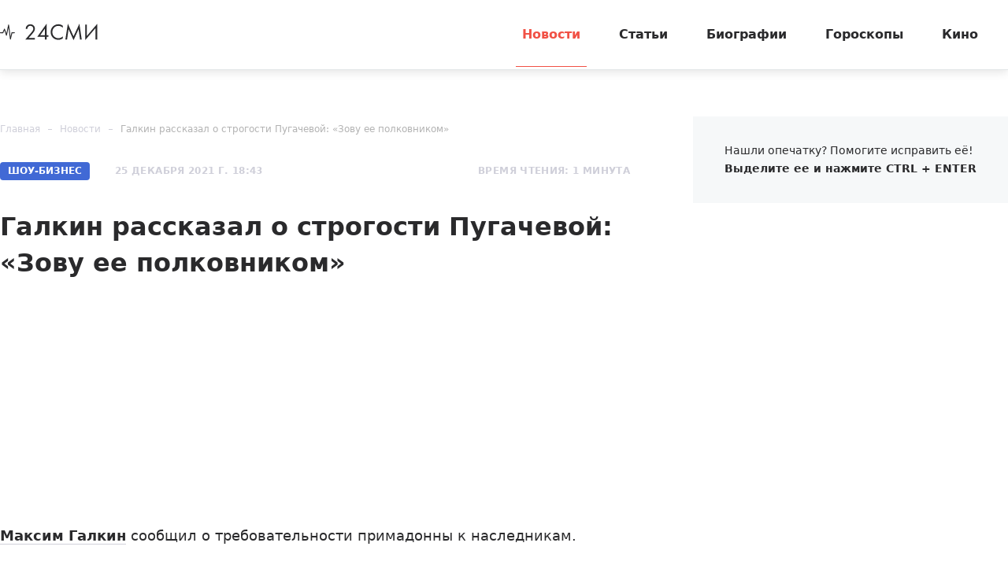

--- FILE ---
content_type: text/html; charset=utf-8
request_url: https://24smi.org/news/290947-galkin-rasskazal-o-strogosti-pugachevoi-zovu-ee-po.html
body_size: 9144
content:

<!doctype html>
<html lang="ru">
    <head>
        <meta charset="utf-8">
        <meta http-equiv="X-UA-Compatible" content="IE=Edge">
        <meta name="revisit-after" content="1 day">
        <meta name="viewport" content="width=device-width, initial-scale=1, minimum-scale=1, maximum-scale=5, user-scalable=yes">
        <meta name="robots" content="index,follow">
        <meta name="robots" content="max-image-preview:large">
        <meta name="theme-color" content="#fff">

        
        <title>Галкин рассказал о строгости Пугачевой: «Зову ее полковником» - 24СМИ</title>
<meta name="description" content="Максим Галкин сообщил о требовательности примадонны к наследникам.">



        <link rel="dns-prefetch preconnect" crossorigin="" href="//fonts.gstatic.com">
        <link rel="dns-prefetch preconnect" crossorigin="" href="//an.yandex.ru">
        <link rel="dns-prefetch preconnect" crossorigin="" href="//yastatic.net">
        <link rel="dns-prefetch preconnect" crossorigin="" href="//mc.yandex.com">
        <link rel="dns-prefetch preconnect" crossorigin="" href="//yandex.ru">
        <link rel="dns-prefetch preconnect" crossorigin="" href="//avatars.mds.yandex.net">
        <link rel="dns-prefetch preconnect" crossorigin="" href="//wp.24smi.org">
        <link rel="dns-prefetch preconnect" crossorigin="" href="//ads.adfox.ru">
        
        <link rel="preload" href="https://24smi.org/static/img/logo.svg" as="image" >

        
    <link rel="preload" as="script" href="https://cdn-rtb.sape.ru/js/uids.js">
    <link rel="preload" as="script" href="https://yandex.ru/ads/system/header-bidding.js">
    <link rel="preload" as="script" href="https://yandex.ru/ads/system/context.js">

    <script src="https://cdn-rtb.sape.ru/js/uids.js"></script>
    <script defer src="https://yandex.ru/ads/system/header-bidding.js"></script>
    <script defer src="https://yandex.ru/ads/system/context.js"></script>    
    
    



        
        <link rel="preload" as="style" href="https://24smi.org/static/assets/app.e14ff6861eb3b9201ef6.css">

        <link rel="stylesheet" media="print" onload="this.media='all'" href="https://24smi.org/static/assets/app.e14ff6861eb3b9201ef6.css">

        <meta name='wmail-verification' content='dfc830b1f0076486'>
        <meta name="e55a96d56ada2a8d46fbc8fe2deda9ad" content="">
        <meta name="spr-verification" content="535587ec0dd02f0" >
        <meta name="c20323af2027e8db20bd61f5d39d8ca1" content="3050334aeba2d06d21191125e2166588">
        <link rel="canonical" href="https://24smi.org/news/290947-galkin-rasskazal-o-strogosti-pugachevoi-zovu-ee-po.html">
        <meta name="yandex-verification" content="6d318fd683555c49">
        <meta name="google-site-verification" content="Ow88otygsmjd2bHu738YmbPbE_w8hyWfRTlh8HrU6-0"/>
        <meta name="verify-admitad" content="3a5ca4799e">
        <link rel="shortcut icon" type="image/x-icon" sizes="32x32" href="/favicon.ico">
        <link rel="apple-touch-icon" type="image/png" sizes="180x180" href="/apple-touch-icon.png">
        <link color="#000" rel="mask-icon" href="/safari-icon.svg">
        <link rel="icon" type="image/png" sizes="16x16" href="/favicon-16.png">
        <link rel="icon" type="image/png" sizes="32x32" href="/favicon-32.png">
        <link rel="icon" type="image/png" sizes="48x48" href="/favicon-48.png">
        <link rel="icon" type="image/png" sizes="96x96" href="/favicon-96.png">
        <link rel="icon" type="image/svg+xml" sizes="120x120" href="/favicon-120.svg">
        <link rel="manifest" href="/manifest.json">

        
    
    
        <link rel="alternate" type="application/rss+xml" href="https://24smi.org/rss/">
    
    <meta property="og:title" content="Галкин рассказал о строгости Пугачевой: «Зову ее полковником»" />
    <meta property="og:type" content="article" />
    <meta property="og:url" content="https://24smi.org/news/290947-galkin-rasskazal-o-strogosti-pugachevoi-zovu-ee-po.html" />
    
        <meta property="og:image" content="https://24smi.org/public/media/news/2021/12/25/kcp97evrfd1l-galkin-rasskazal-o-strogosti-pugachevoi-zovu-ee-po.jpg" />
        <link rel="image_src" href="https://24smi.org/public/media/news/2021/12/25/kcp97evrfd1l-galkin-rasskazal-o-strogosti-pugachevoi-zovu-ee-po.jpg">
        <link rel="preload" href="https://24smi.org/public/media/news/2021/12/25/kcp97evrfd1l-galkin-rasskazal-o-strogosti-pugachevoi-zovu-ee-po.jpg" as="image">
    
    <meta property='og:site_name' content='24SMI' />
    <meta property="og:description" content="Максим Галкин сообщил о требовательности примадонны к наследникам." />
    <script defer src="https://tube.buzzoola.com/js/lib/buzzoola_ufp.js"></script>


    </head>
    <body data-entry-name="news">
        <script type="application/ld+json">
            
{
  "@context": "https://schema.org",
  "@type": "NewsArticle",
  "mainEntityOfPage": {
    "@type": "WebPage",
    "@id": "https://24smi.org/news/290947-galkin-rasskazal-o-strogosti-pugachevoi-zovu-ee-po.html"
  },
  "headline": "Галкин рассказал о строгости Пугачевой: «Зову ее полковником»",
  "description": "Максим Галкин сообщил о требовательности примадонны к наследникам.Артист рассказал в ютьюб-шоу «Вопрос ребром» о подходе Аллы Пугачевой к воспитанию детей: «Она более строгий родитель». Максиму не нравится выражение «злой полицейский», вместо этого он в шутку называет жену «полковником». Отказавшая…",
  "image": "https://24smi.org/public/media/news/2021/12/25/kcp97evrfd1l-galkin-rasskazal-o-strogosti-pugachevoi-zovu-ee-po.jpg",
  "author": {
    "@type": "Person",
    "name": "Влад Рига",
    "url": "https://24smi.org/editors/31-vlad-riga.html"
  },
  "publisher": {
      "@type": "Organization",
      "name": "24СМИ",
      "logo": {
        "@type": "ImageObject",
        "url": "https://24smi.org/static/img/logo.svg"
      }
  },
  "datePublished": "2021-12-25T18:43:08+03:00",
  "dateModified": "2021-12-25T19:15:51+03:00"
  
}

        </script>
        <script async src="/static/assets/app-runtime.f438995471edde209c18.js"></script>
        <script async src="/static/assets/app-vendors.9462bdf70b9497faccd5.js"></script>
        <script async src="/static/assets/app.39fb4ac56305d71130d9.js"></script>
        <!-- fullscreen desktop -->
        <div id="R-A-1598226-31"></div>
        <div id="mob-fullscreen"></div>
        <!-- floorad desktop -->
        <div id="R-A-1598226-35"></div>
        <!-- tgb0.mob -->

        <div class="out">
            <div class="out__inner">
                
                    



<!-- begin header -->
<header class="header js-header">
    <div class="header__inner inner">
        <button class="btn-nav js-btn-nav" type="button" aria-label="Открыть боковое меню">
            <span class="btn-nav__line"></span>
            <span class="btn-nav__line"></span>
            <span class="btn-nav__line"></span>
        </button>
        <!-- begin logo -->
        <a href="/" class="logo">
            <img src="https://24smi.org/static/img/logo.svg" alt="logo" width="124px" height="22px">
        </a>
        <!-- end logo -->
        <!-- begin nav -->
        <div class="nav js-nav">
            <ul class="nav__list">
                
                    <li class="nav__item">
                        <a href="https://24smi.org/news/"
                           class="nav__link is-active">
                            Новости
                        </a>
                    </li>
                
                    <li class="nav__item">
                        <a href="https://24smi.org/article/"
                           class="nav__link">
                            Статьи
                        </a>
                    </li>
                
                    <li class="nav__item">
                        <a href="https://24smi.org/celebrity/"
                           class="nav__link">
                            Биографии
                        </a>
                    </li>
                
                    <li class="nav__item">
                        <a href="https://24smi.org/zodiac/"
                           class="nav__link">
                            Гороскопы
                        </a>
                    </li>
                
                    <li class="nav__item">
                        <a href="https://24smi.org/movie/"
                           class="nav__link">
                            Кино
                        </a>
                    </li>
                
            </ul>
            <!-- begin soc -->
            <div class="nav__soc soc js-soc">
                <ul class="soc__list">
                    <li class="soc__item">
                        <a class="soc__vk" href="https://vk.com/24smi" aria-label="Мы в Вконтакте" target="_blank" rel="nofollow noopener">
                            

<svg class="icon icon-vk " height="24" width="24"><use xlink:href="/static/assets/svg/sprite.d21ed2c9f2a227cf7ee316f3472f6d8a.svg#icon-vk"></use></svg>

                        </a>
                    </li>
                    <li class="soc__item">
                        <a class="soc__tg" href="https://t.me/zvezdy24" aria-label="Мы в телеграме" target="_blank" rel="nofollow noopener">
                            

<svg class="icon icon-tel " height="24" width="24"><use xlink:href="/static/assets/svg/sprite.d21ed2c9f2a227cf7ee316f3472f6d8a.svg#icon-tel"></use></svg>

                        </a>
                    </li>
                    <li class="soc__item">
                        <a class="soc__ytb" href="https://www.youtube.com/channel/UCan8GalRTq3gW7oZNLpXPNw" aria-label="Мы в ютубе" target="_blank" rel="nofollow noopener">
                            

<svg class="icon icon-youtube " height="24" width="24"><use xlink:href="/static/assets/svg/sprite.d21ed2c9f2a227cf7ee316f3472f6d8a.svg#icon-youtube"></use></svg>

                        </a>
                    </li>
                </ul>
            </div>
            <!-- end soc -->
        </div>
        <!-- end nav -->
        <div class="tablet-show"></div>
    </div>
</header>
<!-- end header -->

                

                
    <div class="progress js-progress"></div>

    <!-- begin category-news -->
    <div class="category-news">
        <div class="category-news__inner inner js-article-wrap">
            <div class="article-topic js-article-topic">
                <div class="article-topic__inner inner">
                    <div class="article-topic__text">
                        Галкин рассказал о строгости Пугачевой: «Зову ее полковником»
                    </div>
                </div>
            </div>
            <!-- begin wrap -->
            <div class="category-news__wrap row">
                <div class="category-news__main main col-8 col-md-12">
                <!-- begin breadcrumbs -->

<ul class="breadcrumbs" itemscope itemtype="http://schema.org/BreadcrumbList">
    
        
            <li class="breadcrumbs__item" itemprop="itemListElement" itemscope itemtype="http://schema.org/ListItem">
                <a itemprop="item" href="https://24smi.org/">Главная</a>
                <meta itemprop="name" content="Главная">
                <meta itemprop="position" content="1" />
            </li>
        
    
        
            <li class="breadcrumbs__item" itemprop="itemListElement" itemscope itemtype="http://schema.org/ListItem">
                <a itemprop="item" href="https://24smi.org/news/">Новости</a>
                <meta itemprop="name" content="Новости">
                <meta itemprop="position" content="2" />
            </li>
        
    
        
            <li class="breadcrumbs__item" itemprop="itemListElement" itemscope itemtype="http://schema.org/ListItem">
                <a itemprop="item" href="https://24smi.org/news/290947-galkin-rasskazal-o-strogosti-pugachevoi-zovu-ee-po.html">Галкин рассказал о строгости Пугачевой: «Зову ее полковником»</a>
                <meta itemprop="name" content="Галкин рассказал о строгости Пугачевой: «Зову ее полковником»">
                <meta itemprop="position" content="3" />
            </li>
        
    
</ul>
<!-- end breadcrumbs -->

                    <div class="category-news__head">
                        <div class="category-news__params">
                            <span class="badge">Шоу-Бизнес</span>
                            
                                <div class="date date_light">25 декабря 2021 г. 18:43</div>
                                <meta content="2021-12-25T18:43:08+03:00" />
                            
                            <meta content="2021-12-25T19:15:51+03:00" />
                            <link href="https://24smi.org/news/290947-galkin-rasskazal-o-strogosti-pugachevoi-zovu-ee-po.html" />
                            <div class="hidden-microdata">
                                <meta content="24SMI"/>
                                <link href="https://24smi.org/static/img/logo.svg"/>
                                <meta content="" />
                                <meta content="Россия" />
                            </div>
                        
                            <div class="hidden-microdata">
                                <link href="https://24smi.org/public/media/news/2021/12/25/kcp97evrfd1l-galkin-rasskazal-o-strogosti-pugachevoi-zovu-ee-po.jpg"  />
                                <meta content="1078"/>
                                <meta content="719"/>
                                
                                    <meta content="https://www.instagram.com/maxgalkinru/?hl=ru"/>
                                
                            </div>
                        
                        </div>
                        <div class="category-news__voice">



                        </div>
                        <div class="category-news__reading-time">
                            <div class="date date_light mobile-hide">
                                Время чтения: 1 минута
                            </div>
                        </div>
                    </div>

                    <article class="article" data-widgets=""
                        data-author="Влад Рига"
                        data-type="news"
                        data-cleaned-content="0"
                        data-use-smi-recoms="0"
                        data-news-pk="290947"
                        data-category-name="showb"
                        data-format="1">
                        <h1>Галкин рассказал о строгости Пугачевой: «Зову ее полковником»</h1>
                         <!-- begin soc -->
                        <div id="adfox_17383045303945666"></div>
                        <div id="adfox_17383043084517666"></div>
                        <div id="pc-ir-1"></div>
                        <div id="mob-ir-1"></div>
                            <!-- end soc -->
                    

                        <p><a href="https://24smi.org/celebrity/411-maksim-galkin.html" target="_blank">Максим Галкин</a> сообщил о требовательности примадонны к наследникам.</p><p>Артист рассказал в ютьюб-шоу «<a href="https://www.youtube.com/playlist?list=PLgNR28e-jqpwPOAuYZIBmPY0lAzUCN86t" target="_blank" rel="nofollow noopener">Вопрос ребром</a>» о подходе <a href="https://24smi.org/celebrity/12-alla-pugachiova.html" target="_blank">Аллы Пугачевой</a> к воспитанию детей: «Она более строгий родитель». Максиму не нравится выражение «злой полицейский», вместо этого он в шутку называет жену «полковником». Отказавшаяся в последние годы от активной концертной деятельности примадонна большую часть времени уделяет наследникам. В частности, помогает им делать уроки и делится жизненной мудростью.</p><p>Себя же Галкин считает «веселым батей», ибо готов многое простить и позволить детям. Артист отметил, что Пугачева в определенной степени воспитывает и его самого. В плане творчества Максим считает супругу главным наставником. В последнее время он осознал, что ни разу не оказывался прав, когда пытался с ней спорить.</p><p>Ранее <a href="https://24smi.org/news/290716-galkin-vspomnil-kak-baskov-opozorilsia-pered-glavo.html" target="_blank">Галкин вспомнил, как Басков опозорился перед главой Латвии</a>.</p>
                        
                        <div class="popular-news">
                            <h2 class="popular-news__title">Популярное</h2>
                            <div class="popular-news__list">
                                
                                    <div class="popular-news__item"> &mdash;
                                        <a href="https://24smi.org/article/332051-zhenskaia-druzhba-chem-zakonchilsia-serial-limitch.html" class="popular-news__link">
                                            Женская дружба: чем закончился сериал «Лимитчицы»
                                        </a>
                                    </div>
                                
                                    <div class="popular-news__item"> &mdash;
                                        <a href="https://24smi.org/article/335464-tri-braka-vladimira-muliavina-o-lichnoi-zhizni-zve.html" class="popular-news__link">
                                            Три брака Владимира Мулявина: о личной жизни звезды «Песняров»
                                        </a>
                                    </div>
                                
                                    <div class="popular-news__item"> &mdash;
                                        <a href="https://24smi.org/article/335575-kak-slozhilis-sudby-chetverykh-detei-vladimira-mul.html" class="popular-news__link">
                                            Как сложились судьбы четверых детей Владимира Мулявина
                                        </a>
                                    </div>
                                
                                    <div class="popular-news__item"> &mdash;
                                        <a href="https://24smi.org/article/358611-kak-slozhilis-sudby-detei-aktera-nikolaia-eremenko.html" class="popular-news__link">
                                            Как сложились судьбы детей актера Николая Еременко
                                        </a>
                                    </div>
                                
                                    <div class="popular-news__item"> &mdash;
                                        <a href="https://24smi.org/cinema/399450-lishnii-chem-konchilsia-serial.html" class="popular-news__link">
                                            «Лишний»: чем кончился сериал
                                        </a>
                                    </div>
                                    
                            </div>
                        </div>
                     
                    </article>
                    


    <div class="author-name">
        
            <span>
            <a href="/editors/31-vlad-riga.html" target="_blank">
                Автор: <span>Влад Рига</span>
            </a>
            </span>
        
    </div>


                    <!-- begin article-footer -->
                    <div class="article-footer">
                        <div class="yet__row row-flex">
                            <div id="pc-aa-1"></div>
                            <div id="mob-aa-1"></div>
                        </div>
                        <div class="article-footer__field">
                            <div class="article-footer__soc">
                                <!-- begin soc -->
                                <div class="soc">
                                    


    
        
            <ul class="soc__list js-share">
                <li class="soc__item share-button">
                    <a class="soc__vk-share" href="https://vk.com/share.php?url=https%3A//24smi.org/news/290947-galkin-rasskazal-o-strogosti-pugachevoi-zovu-ee-po.html&title=%D0%93%D0%B0%D0%BB%D0%BA%D0%B8%D0%BD%20%D1%80%D0%B0%D1%81%D1%81%D0%BA%D0%B0%D0%B7%D0%B0%D0%BB%20%D0%BE%20%D1%81%D1%82%D1%80%D0%BE%D0%B3%D0%BE%D1%81%D1%82%D0%B8%20%D0%9F%D1%83%D0%B3%D0%B0%D1%87%D0%B5%D0%B2%D0%BE%D0%B9%3A%20%C2%AB%D0%97%D0%BE%D0%B2%D1%83%20%D0%B5%D0%B5%20%D0%BF%D0%BE%D0%BB%D0%BA%D0%BE%D0%B2%D0%BD%D0%B8%D0%BA%D0%BE%D0%BC%C2%BB&image=https%3A//24smi.org/public/media/news/2021/12/25/kcp97evrfd1l-galkin-rasskazal-o-strogosti-pugachevoi-zovu-ee-po.jpg&utm_source=24smi" rel="nofollow noopener" target="_blank" title="ВКонтакте">
                        <svg class="icon icon-vk-share" heigt="24" width="24" enable-background="new 0 0 50 50" viewBox="0 0 50 50" xmlns="http://www.w3.org/2000/svg" xmlns:xlink="http://www.w3.org/1999/xlink"><path d="M45,1H5C2.8,1,1,2.8,1,5v40c0,2.2,1.8,4,4,4h40c2.2,0,4-1.8,4-4V5C49,2.8,47.2,1,45,1z" fill="#54769B"/><path d="M26,34c1,0,1-1.4,1-2c0-1,1-2,2-2s2.7,1.7,4,3c1,1,1,1,2,1s3,0,3,0s2-0.1,2-2c0-0.6-0.7-1.7-3-4  c-2-2-3-1,0-5c1.8-2.5,3.2-4.7,3-5.3c-0.2-0.6-5.3-1.6-6-0.7c-2,3-2.4,3.7-3,5c-1,2-1.1,3-2,3c-0.9,0-1-1.9-1-3c0-3.3,0.5-5.6-1-6  c0,0-2,0-3,0c-1.6,0-3,1-3,1s-1.2,1-1,1c0.3,0,2-0.4,2,1c0,1,0,2,0,2s0,4-1,4c-1,0-3-4-5-7c-0.8-1.2-1-1-2-1c-1.1,0-2,0-3,0  c-1,0-1.1,0.6-1,1c2,5,3.4,8.1,7.2,12.1c3.5,3.6,5.8,3.8,7.8,3.9C25.5,34,25,34,26,34z" fill="#FFFFFF" id="VK_1_"/></svg>
                    </a>
                </li>

                <li class="soc__item share-button">
                    <a class="soc__ok-share" href="https://connect.ok.ru/offer?url=https%3A//24smi.org/news/290947-galkin-rasskazal-o-strogosti-pugachevoi-zovu-ee-po.html&title=%D0%93%D0%B0%D0%BB%D0%BA%D0%B8%D0%BD%20%D1%80%D0%B0%D1%81%D1%81%D0%BA%D0%B0%D0%B7%D0%B0%D0%BB%20%D0%BE%20%D1%81%D1%82%D1%80%D0%BE%D0%B3%D0%BE%D1%81%D1%82%D0%B8%20%D0%9F%D1%83%D0%B3%D0%B0%D1%87%D0%B5%D0%B2%D0%BE%D0%B9%3A%20%C2%AB%D0%97%D0%BE%D0%B2%D1%83%20%D0%B5%D0%B5%20%D0%BF%D0%BE%D0%BB%D0%BA%D0%BE%D0%B2%D0%BD%D0%B8%D0%BA%D0%BE%D0%BC%C2%BB&utm_source=24smi" rel="nofollow noopener" target="_blank" title="Одноклассники">
                        <svg class="icon icon-ok-share" heigt="24" width="24" enable-background="new 0 0 50 50" viewBox="0 0 50 50" xmlns="http://www.w3.org/2000/svg" xmlns:xlink="http://www.w3.org/1999/xlink"><path d="M45,1H5C2.8,1,1,2.8,1,5v40c0,2.2,1.8,4,4,4h40c2.2,0,4-1.8,4-4V5C49,2.8,47.2,1,45,1z" fill="#F2720C"/><g id="OK_1_"><path d="M32,25c-1,0-3,2-7,2s-6-2-7-2c-1.1,0-2,0.9-2,2c0,1,0.6,1.5,1,1.7c1.2,0.7,5,2.3,5,2.3l-4.3,5.4   c0,0-0.8,0.9-0.8,1.6c0,1.1,0.9,2,2,2c1,0,1.5-0.7,1.5-0.7S25,34,25,34c0,0,4.5,5.3,4.5,5.3S30,40,31,40c1.1,0,2-0.9,2-2   c0-0.6-0.8-1.6-0.8-1.6L28,31c0,0,3.8-1.6,5-2.3c0.4-0.3,1-0.7,1-1.7C34,25.9,33.1,25,32,25z" fill="#FFFFFF" id="K_1_"/><path d="M25,10c-3.9,0-7,3.1-7,7s3.1,7,7,7c3.9,0,7-3.1,7-7S28.9,10,25,10z M25,20.5   c-1.9,0-3.5-1.6-3.5-3.5c0-1.9,1.6-3.5,3.5-3.5c1.9,0,3.5,1.6,3.5,3.5C28.5,18.9,26.9,20.5,25,20.5z" fill="#FFFFFF" id="O_1_"/></g></svg>
                    </a>
                </li>

                <li class="soc__item share-button">
                    <a class="soc__telegram-share" href="https://t.me/share/url?url=https%3A//24smi.org/news/290947-galkin-rasskazal-o-strogosti-pugachevoi-zovu-ee-po.html&text=%D0%93%D0%B0%D0%BB%D0%BA%D0%B8%D0%BD%20%D1%80%D0%B0%D1%81%D1%81%D0%BA%D0%B0%D0%B7%D0%B0%D0%BB%20%D0%BE%20%D1%81%D1%82%D1%80%D0%BE%D0%B3%D0%BE%D1%81%D1%82%D0%B8%20%D0%9F%D1%83%D0%B3%D0%B0%D1%87%D0%B5%D0%B2%D0%BE%D0%B9%3A%20%C2%AB%D0%97%D0%BE%D0%B2%D1%83%20%D0%B5%D0%B5%20%D0%BF%D0%BE%D0%BB%D0%BA%D0%BE%D0%B2%D0%BD%D0%B8%D0%BA%D0%BE%D0%BC%C2%BB&utm_source=24smi" rel="nofollow noopener" target="_blank" title="telegram">
                        <svg class="icon icon-tg-share"  heigt="24" width="24" viewBox="0 0 512 512" width="512" xmlns="http://www.w3.org/2000/svg" xmlns:cc="http://creativecommons.org/ns#" xmlns:dc="http://purl.org/dc/elements/1.1/" xmlns:inkscape="http://www.inkscape.org/namespaces/inkscape" xmlns:rdf="http://www.w3.org/1999/02/22-rdf-syntax-ns#" xmlns:sodipodi="http://sodipodi.sourceforge.net/DTD/sodipodi-0.dtd" xmlns:svg="http://www.w3.org/2000/svg"><defs id="defs12"/><g id="g3885" transform="translate(297.22034,0)"><rect height="512" id="rect2987" rx="64" ry="64" style="fill:#64a9dc;fill-opacity:1;fill-rule:nonzero;stroke:none" width="512" x="-297.22034" y="5.6843419e-014"/><path d="M 127.88103,94.198045 -218.4667,227.78507 c -23.63879,9.48433 -23.4986,22.66901 -4.30871,28.54816 l 86.38017,26.96101 33.05108,101.33207 c 4.018041,11.09077 2.03732,15.48953 13.683731,15.48953 8.98786,0 12.97504,-4.09778 17.98087,-8.98786 3.1833,-3.11513 22.08378,-21.49087 43.18752,-42.00936 l 89.85158,66.38643 c 16.5339,9.12161 28.47227,4.39617 32.58935,-15.35577 L 152.92948,122.20987 C 158.96812,98.000015 143.69981,87.018565 127.88103,94.198045 z M -122.83885,277.09998 71.862531,154.2616 c 9.71969,-5.89458 18.63166,-2.72542 11.31455,3.76981 l -166.71528,150.41932 -6.49136,69.23533 -32.809291,-100.58608 z" id="path9" style="fill:#ffffff"/></g></svg>
                    </a>
                </li>
                
                <li class="soc__item share-button">
                    <a href="https://news.google.com/publications/CAAqBwgKMI-7sQswnNbIAw/sections/CAQqEAgAKgcICjCPu7ELMJzWyAMwhfPKDA?hl=ru&gl=RU&ceid=RU%3Aru"
                       class="google-news-button" target="_blank" rel="noopener noreferrer" title="Google">
                        <img class="google-logo"  heigt="24" width="24" src="/static/google.png" loading="lazy">
                        <span>Подписаться в Google Новостях</span>
                    </a>
                </li>
            </ul>
        
    


                                </div>
                                <!-- end soc -->
                            </div>
                        </div>
                    </div>
                    <!-- end article-footer -->
                </div>
                <div class="category-news__sidebar col-4 tablet-hide">
                    
                    <div class="sidebar js-sidebar">
                        <div class="sidebar__inner">
                            <div class="sidebar__wrap">
                                <div id="pc-sidebar" class="adfox-side"></div>
                                <div class="sidebar__info info">Нашли опечатку? Помогите исправить её! <strong>Выделите ее и нажмите CTRL + ENTER</strong></div>
                            </div>
                        </div>
                    </div>
                </div>
            </div>
            <!-- end wrap -->
        </div>
    </div>

    <div class="yet">
        <div class="yet__inner inner">
            <h3 class="yet__title title">Читайте также</h3>
            
                <div id="yandex_rtb_R-A-1598226-193"></div>

            

            
        </div>
    </div>
    
    <div id="mob-floorad"></div>


                
                    

<div class="footer">
    <div class="footer__top">
        <div class="footer__inner inner">
            <div class="footer__subscription tablet-show">
                <div class="footer__title title-xs">Получайте еженедельно свежие новости</div>
                <!-- begin subscription -->
                <form action="/" class="subscription">
                    <div class="subscription__control"><input type="text" placeholder="Введите ваш e-mail" aria-label="Введите ваш e-mail"></div>
                    <button class="subscription__submit btn-simple" type="submit" aria-label="Подписаться на рассылку новостей">
                        Подписаться
                        

<svg class="icon icon-tel " height="24" width="24"><use xlink:href="/static/assets/svg/sprite.d21ed2c9f2a227cf7ee316f3472f6d8a.svg#icon-tel"></use></svg>

                    </button>
                </form>
                <!-- end subscription -->
            </div>
            <div class="footer__row-sb row row-flex" data-accordion-group>
                <div class="footer__left" data-accordion-item data-accordion-open data-accordion-on-init="768">
                    <div class="footer__title title-xs" data-accordion-trigger>
                        Разделы
                        

<svg class="icon icon-arrow-bottom " height="24" width="24"><use xlink:href="/static/assets/svg/sprite.d21ed2c9f2a227cf7ee316f3472f6d8a.svg#icon-arrow-bottom"></use></svg>

                    </div>
                    <div class="footer__row row" data-accordion-container>
                        
                            <div class="footer__col col-4 col-sm-12">
                                <ul class="footer__list">
                                    
                                        <li>
                                            <a href="https://24smi.org/category/famous/">
                                                Шоу-Бизнес
                                            </a>
                                        </li>
                                    
                                        <li>
                                            <a href="https://24smi.org/category/life/">
                                                Общество
                                            </a>
                                        </li>
                                    
                                        <li>
                                            <a href="https://24smi.org/category/science/">
                                                Наука
                                            </a>
                                        </li>
                                    
                                        <li>
                                            <a href="https://24smi.org/category/fakty/">
                                                Факты
                                            </a>
                                        </li>
                                    
                                </ul>
                            </div>
                        
                            <div class="footer__col col-4 col-sm-12">
                                <ul class="footer__list">
                                    
                                        <li>
                                            <a href="https://24smi.org/category/politika/">
                                                Политика
                                            </a>
                                        </li>
                                    
                                        <li>
                                            <a href="https://24smi.org/category/ekonomika/">
                                                Экономика
                                            </a>
                                        </li>
                                    
                                        <li>
                                            <a href="https://24smi.org/category/accident/">
                                                Происшествия
                                            </a>
                                        </li>
                                    
                                        <li>
                                            <a href="https://24smi.org/category/turizm/">
                                                Путешествия
                                            </a>
                                        </li>
                                    
                                </ul>
                            </div>
                        
                            <div class="footer__col col-4 col-sm-12">
                                <ul class="footer__list">
                                    
                                        <li>
                                            <a href="https://24smi.org/category/dom-i-byt/">
                                                Дом и быт
                                            </a>
                                        </li>
                                    
                                        <li>
                                            <a href="https://24smi.org/category/avtomobili/">
                                                Автомобили
                                            </a>
                                        </li>
                                    
                                        <li>
                                            <a href="https://24smi.org/category/armiya-i-opk/">
                                                Армия и ОПК
                                            </a>
                                        </li>
                                    
                                        <li>
                                            <a href="https://24smi.org/archive/">
                                                Архив
                                            </a>
                                        </li>
                                    
                                </ul>
                            </div>
                        
                    </div>
                </div>
                <div class="footer__right" data-accordion-item data-accordion-on-init="768">
                    <div class="footer__row row row-flex">
                        <div class="footer__col col-4 col-md-12">
                            <div class="footer__title title-xs" data-accordion-trigger>
                                О проекте
                                

<svg class="icon icon-arrow-bottom " height="24" width="24"><use xlink:href="/static/assets/svg/sprite.d21ed2c9f2a227cf7ee316f3472f6d8a.svg#icon-arrow-bottom"></use></svg>

                            </div>
                            <ul class="footer__list" data-accordion-container>
                                <li>
                                    <a href="https://24smi.org/pages/about/">
                                        Информация о проекте
                                    </a>
                                </li>
                                <li>
                                    <a href="https://24smi.org/pages/kit/">
                                        Реклама
                                    </a>
                                </li>
                                <li>
                                    <a href="https://24smi.org/pages/vacancy/">
                                        Вакансии
                                    </a>
                                </li>
                                <li>
                                    <a href="https://docs.24smi.org/pravila_zashchity_informatsii_24smi_org.pdf">
                                        Правила защиты информации
                                    </a>
                                </li>
                                 <li>
                                    <a href="/editors/">
                                        Редакция сайта
                                    </a>
                                </li>
                                <li>
                                    <a href="https://docs.24smi.org/pravila_raboty_s_saytom_24smi_org.pdf">
                                        Правила работы с сайтом
                                    </a>
                                </li>
                                <li>
                                    <a href="https://docs.24smi.org/politika_obrabotki_faylov_cookie_24smi_org.pdf">
                                        Политика обработки файлов cookie
                                    </a>
                                </li>
                            </ul>
                        </div>
                        <div class="footer__col col-8 tablet-hide">
                            <div class="footer__title title-xs">Получайте еженедельно свежие новости</div>
                            <!-- begin subscription -->
                            <form action="/" class="subscription">
                                <div class="subscription__control"><input type="text" placeholder="Введите ваш e-mail" aria-label="Введите ваш e-mail"></div>
                                <button class="subscription__submit btn-simple" type="submit" aria-label="Подписаться на рассылку новостей">Подписаться</button>
                            </form>
                            <!-- end subscription -->
                            <!-- begin soc -->
                            <div class="footer__soc soc js-soc">
                                <div class="soc__description">Мы в соцсетях:</div>
                                <ul class="soc__list">
                                    <li class="soc__item">
                                        <a class="soc__vk" href="https://vk.com/24smi" aria-label="Мы в Вконтакте" target="_blank" rel="nofollow noopener">
                                            

<svg class="icon icon-vk " height="24" width="24"><use xlink:href="/static/assets/svg/sprite.d21ed2c9f2a227cf7ee316f3472f6d8a.svg#icon-vk"></use></svg>

                                        </a>
                                    </li>
                                    <li class="soc__item">
                                        <a class="soc__tg" href="https://t.me/zvezdy24" aria-label="Мы в телеграме" target="_blank" rel="nofollow noopener">
                                            

<svg class="icon icon-tel " height="24" width="24"><use xlink:href="/static/assets/svg/sprite.d21ed2c9f2a227cf7ee316f3472f6d8a.svg#icon-tel"></use></svg>

                                        </a>
                                    </li>
                                    <li class="soc__item">
                                        <a class="soc__ytb" href="https://www.youtube.com/channel/UCan8GalRTq3gW7oZNLpXPNw" aria-label="Мы в ютубе" target="_blank" rel="nofollow noopener">
                                            

<svg class="icon icon-youtube " height="24" width="24"><use xlink:href="/static/assets/svg/sprite.d21ed2c9f2a227cf7ee316f3472f6d8a.svg#icon-youtube"></use></svg>

                                        </a>
                                    </li>
                                </ul>
                            </div>
                            <!-- end soc -->
                        </div>
                    </div>
                </div>
            </div>
        </div>
    </div>
    <div class="footer__bottom">
        <div class="footer__inner inner">
            <div class="footer__topic">
                <div class="footer__logo mobile-hide">
                    <!-- begin logo -->
                    <a href="/" class="logo">
                        <img src="https://24smi.org/static/img/logo.svg" alt="logo" width="124px" height="22px">
                    </a>
                    <!-- end logo -->
                </div>
                <div class="footer__info">
                    <div class="tablet-hide">
                        Нашли опечатку? Помогите исправить её! <strong>Выделите ее и нажмите CTRL + ENTER</strong>
                        <a id="orphus" href="//orphus.ru">orphus</a>
                    </div>
                    <div class="tablet-show">
                        <!-- begin soc -->
                        <div class="soc js-soc">
                            <div class="soc__description mobile-hide">Мы в соцсетях:</div>
                            <ul class="soc__list">
                                <li class="soc__item">
                                    <a class="soc__vk" href="https://vk.com/24smi" aria-label="Мы в Вконтакте" target="_blank" rel="nofollow noopener">
                                        

<svg class="icon icon-vk " height="24" width="24"><use xlink:href="/static/assets/svg/sprite.d21ed2c9f2a227cf7ee316f3472f6d8a.svg#icon-vk"></use></svg>

                                    </a>
                                </li>
                                <li class="soc__item">
                                    <a class="soc__tg" href="https://t.me/zvezdy24" aria-label="Мы в телеграме" target="_blank" rel="nofollow noopener">
                                        

<svg class="icon icon-tel " height="24" width="24"><use xlink:href="/static/assets/svg/sprite.d21ed2c9f2a227cf7ee316f3472f6d8a.svg#icon-tel"></use></svg>

                                    </a>
                                </li>
                                <li class="soc__item">
                                    <a class="soc__ytb" href="https://www.youtube.com/channel/UCan8GalRTq3gW7oZNLpXPNw" aria-label="Мы в ютубе" target="_blank" rel="nofollow noopener">
                                        

<svg class="icon icon-youtube " height="24" width="24"><use xlink:href="/static/assets/svg/sprite.d21ed2c9f2a227cf7ee316f3472f6d8a.svg#icon-youtube"></use></svg>

                                    </a>
                                </li>
                            </ul>
                        </div>
                        <!-- end soc -->
                    </div>
                </div>
            </div>
            <div class="footer__copy mobile-hide">
                &copy; «24smi.org», 2010 - 2026. Использование материалов, авторские права на которые принадлежат 24smi.org, возможно только с прямой активной ссылкой на первоисточник. Редакция не несет ответственности за достоверность информации, содержащейся в рекламных объявлениях.
                <br/>
                <div class="footer-rating">Категория интернет-ресурса <div class="rating-18-plus">18+</div></div> 
            </div>
        </div>
    </div>
</div>

                

                <!-- retarget pixel -->
                <div id="adfox_170142556791438705"></div>
            </div>
        </div>
        
            <!-- Google Tag Manager -->
            <!-- <noscript>
                <iframe src="//www.googletagmanager.com/ns.html?id=GTM-5MKKQF"
                    height="0" width="0" style="display:none;visibility:hidden"></iframe>
            </noscript>
            <script defer>
                (function(w,d,s,l,i) {
                    document.addEventListener('scroll', function initGTM(){
                        this.removeEventListener('scroll', initGTM);
                        w[l]=w[l]||[];w[l].push({
                            'gtm.start': new Date().getTime(),
                            event:'gtm.js'
                        });
                        var f=d.getElementsByTagName(s)[0],
                            j=d.createElement(s),
                            dl=l!='dataLayer'?'&l='+l:'';j.async=true;j.src='//www.googletagmanager.com/gtm.js?id='+i+dl;
                        f.parentNode.insertBefore(j,f);
                })})(window,document,'script','dataLayer','GTM-5MKKQF');
            </script> -->

            <noscript>
                <div><img src="//mc.yandex.ru/watch/4346272" style="position:absolute; left:-9999px;" alt=""/></div>
            </noscript>
        
    </body>
</html>


--- FILE ---
content_type: text/css
request_url: https://24smi.org/static/assets/app.e14ff6861eb3b9201ef6.css
body_size: 31613
content:
select.bs-select-hidden,.bootstrap-select>select.bs-select-hidden,select.selectpicker{display:none !important}.bootstrap-select{width:220px \0;vertical-align:middle}.bootstrap-select>.dropdown-toggle{position:relative;width:100%;text-align:right;white-space:nowrap;display:inline-flex;align-items:center;justify-content:space-between}.bootstrap-select>.dropdown-toggle:after{margin-top:-1px}.bootstrap-select>.dropdown-toggle.bs-placeholder,.bootstrap-select>.dropdown-toggle.bs-placeholder:hover,.bootstrap-select>.dropdown-toggle.bs-placeholder:focus,.bootstrap-select>.dropdown-toggle.bs-placeholder:active{color:#999}.bootstrap-select>.dropdown-toggle.bs-placeholder.btn-primary,.bootstrap-select>.dropdown-toggle.bs-placeholder.btn-primary:hover,.bootstrap-select>.dropdown-toggle.bs-placeholder.btn-primary:focus,.bootstrap-select>.dropdown-toggle.bs-placeholder.btn-primary:active,.bootstrap-select>.dropdown-toggle.bs-placeholder.btn-secondary,.bootstrap-select>.dropdown-toggle.bs-placeholder.btn-secondary:hover,.bootstrap-select>.dropdown-toggle.bs-placeholder.btn-secondary:focus,.bootstrap-select>.dropdown-toggle.bs-placeholder.btn-secondary:active,.bootstrap-select>.dropdown-toggle.bs-placeholder.btn-success,.bootstrap-select>.dropdown-toggle.bs-placeholder.btn-success:hover,.bootstrap-select>.dropdown-toggle.bs-placeholder.btn-success:focus,.bootstrap-select>.dropdown-toggle.bs-placeholder.btn-success:active,.bootstrap-select>.dropdown-toggle.bs-placeholder.btn-danger,.bootstrap-select>.dropdown-toggle.bs-placeholder.btn-danger:hover,.bootstrap-select>.dropdown-toggle.bs-placeholder.btn-danger:focus,.bootstrap-select>.dropdown-toggle.bs-placeholder.btn-danger:active,.bootstrap-select>.dropdown-toggle.bs-placeholder.btn-info,.bootstrap-select>.dropdown-toggle.bs-placeholder.btn-info:hover,.bootstrap-select>.dropdown-toggle.bs-placeholder.btn-info:focus,.bootstrap-select>.dropdown-toggle.bs-placeholder.btn-info:active,.bootstrap-select>.dropdown-toggle.bs-placeholder.btn-dark,.bootstrap-select>.dropdown-toggle.bs-placeholder.btn-dark:hover,.bootstrap-select>.dropdown-toggle.bs-placeholder.btn-dark:focus,.bootstrap-select>.dropdown-toggle.bs-placeholder.btn-dark:active{color:rgba(255,255,255,0.5)}.bootstrap-select>select{position:absolute !important;bottom:0;left:50%;display:block !important;width:0.5px !important;height:100% !important;padding:0 !important;opacity:0 !important;border:none;z-index:0 !important}.bootstrap-select>select.mobile-device{top:0;left:0;display:block !important;width:100% !important;z-index:2 !important}.has-error .bootstrap-select .dropdown-toggle,.error .bootstrap-select .dropdown-toggle,.bootstrap-select.is-invalid .dropdown-toggle,.was-validated .bootstrap-select .selectpicker:invalid+.dropdown-toggle{border-color:#b94a48}.bootstrap-select.is-valid .dropdown-toggle,.was-validated .bootstrap-select .selectpicker:valid+.dropdown-toggle{border-color:#28a745}.bootstrap-select.fit-width{width:auto !important}.bootstrap-select:not([class*="col-"]):not([class*="form-control"]):not(.input-group-btn){width:220px}.bootstrap-select>select.mobile-device:focus+.dropdown-toggle,.bootstrap-select .dropdown-toggle:focus{outline:thin dotted #333333 !important;outline:5px auto -webkit-focus-ring-color !important;outline-offset:-2px}.bootstrap-select.form-control{margin-bottom:0;padding:0;border:none;height:auto}:not(.input-group)>.bootstrap-select.form-control:not([class*="col-"]){width:100%}.bootstrap-select.form-control.input-group-btn{float:none;z-index:auto}.form-inline .bootstrap-select,.form-inline .bootstrap-select.form-control:not([class*="col-"]){width:auto}.bootstrap-select:not(.input-group-btn),.bootstrap-select[class*="col-"]{float:none;display:inline-block;margin-left:0}.bootstrap-select.dropdown-menu-right,.bootstrap-select[class*="col-"].dropdown-menu-right,.row .bootstrap-select[class*="col-"].dropdown-menu-right{float:right}.form-inline .bootstrap-select,.form-horizontal .bootstrap-select,.form-group .bootstrap-select{margin-bottom:0}.form-group-lg .bootstrap-select.form-control,.form-group-sm .bootstrap-select.form-control{padding:0}.form-group-lg .bootstrap-select.form-control .dropdown-toggle,.form-group-sm .bootstrap-select.form-control .dropdown-toggle{height:100%;font-size:inherit;line-height:inherit;border-radius:inherit}.bootstrap-select.form-control-sm .dropdown-toggle,.bootstrap-select.form-control-lg .dropdown-toggle{font-size:inherit;line-height:inherit;border-radius:inherit}.bootstrap-select.form-control-sm .dropdown-toggle{padding:.25rem .5rem}.bootstrap-select.form-control-lg .dropdown-toggle{padding:.5rem 1rem}.form-inline .bootstrap-select .form-control{width:100%}.bootstrap-select.disabled,.bootstrap-select>.disabled{cursor:not-allowed}.bootstrap-select.disabled:focus,.bootstrap-select>.disabled:focus{outline:none !important}.bootstrap-select.bs-container{position:absolute;top:0;left:0;height:0 !important;padding:0 !important}.bootstrap-select.bs-container .dropdown-menu{z-index:1060}.bootstrap-select .dropdown-toggle .filter-option{position:static;top:0;left:0;float:left;height:100%;width:100%;text-align:left;overflow:hidden;flex:0 1 auto}.bs3.bootstrap-select .dropdown-toggle .filter-option{padding-right:inherit}.input-group .bs3-has-addon.bootstrap-select .dropdown-toggle .filter-option{position:absolute;padding-top:inherit;padding-bottom:inherit;padding-left:inherit;float:none}.input-group .bs3-has-addon.bootstrap-select .dropdown-toggle .filter-option .filter-option-inner{padding-right:inherit}.bootstrap-select .dropdown-toggle .filter-option-inner-inner{overflow:hidden}.bootstrap-select .dropdown-toggle .filter-expand{width:0 !important;float:left;opacity:0 !important;overflow:hidden}.bootstrap-select .dropdown-toggle .caret{position:absolute;top:50%;right:12px;margin-top:-2px;vertical-align:middle}.input-group .bootstrap-select.form-control .dropdown-toggle{border-radius:inherit}.bootstrap-select[class*="col-"] .dropdown-toggle{width:100%}.bootstrap-select .dropdown-menu{min-width:100%;-webkit-box-sizing:border-box;-moz-box-sizing:border-box;box-sizing:border-box}.bootstrap-select .dropdown-menu>.inner:focus{outline:none !important}.bootstrap-select .dropdown-menu.inner{position:static;float:none;border:0;padding:0;margin:0;border-radius:0;box-shadow:none}.bootstrap-select .dropdown-menu li{position:relative}.bootstrap-select .dropdown-menu li.active small{color:rgba(255,255,255,0.5) !important}.bootstrap-select .dropdown-menu li.disabled a{cursor:not-allowed}.bootstrap-select .dropdown-menu li a{cursor:pointer;user-select:none}.bootstrap-select .dropdown-menu li a.opt{position:relative;padding-left:2.25em}.bootstrap-select .dropdown-menu li a span.check-mark{display:none}.bootstrap-select .dropdown-menu li a span.text{display:inline-block}.bootstrap-select .dropdown-menu li small{padding-left:0.5em}.bootstrap-select .dropdown-menu .notify{position:absolute;bottom:5px;width:96%;margin:0 2%;min-height:26px;padding:3px 5px;background:#f5f5f5;border:1px solid #e3e3e3;-webkit-box-shadow:inset 0 1px 1px rgba(0,0,0,0.05);box-shadow:inset 0 1px 1px rgba(0,0,0,0.05);pointer-events:none;opacity:0.9;-webkit-box-sizing:border-box;-moz-box-sizing:border-box;box-sizing:border-box}.bootstrap-select .no-results{padding:3px;background:#f5f5f5;margin:0 5px;white-space:nowrap}.bootstrap-select.fit-width .dropdown-toggle .filter-option{position:static;display:inline;padding:0}.bootstrap-select.fit-width .dropdown-toggle .filter-option-inner,.bootstrap-select.fit-width .dropdown-toggle .filter-option-inner-inner{display:inline}.bootstrap-select.fit-width .dropdown-toggle .bs-caret:before{content:'\00a0'}.bootstrap-select.fit-width .dropdown-toggle .caret{position:static;top:auto;margin-top:-1px}.bootstrap-select.show-tick .dropdown-menu .selected span.check-mark{position:absolute;display:inline-block;right:15px;top:5px}.bootstrap-select.show-tick .dropdown-menu li a span.text{margin-right:34px}.bootstrap-select .bs-ok-default:after{content:'';display:block;width:0.5em;height:1em;border-style:solid;border-width:0 0.26em 0.26em 0;transform:rotate(45deg)}.bootstrap-select.show-menu-arrow.open>.dropdown-toggle,.bootstrap-select.show-menu-arrow.show>.dropdown-toggle{z-index:1061}.bootstrap-select.show-menu-arrow .dropdown-toggle .filter-option:before{content:'';border-left:7px solid transparent;border-right:7px solid transparent;border-bottom:7px solid rgba(204,204,204,0.2);position:absolute;bottom:-4px;left:9px;display:none}.bootstrap-select.show-menu-arrow .dropdown-toggle .filter-option:after{content:'';border-left:6px solid transparent;border-right:6px solid transparent;border-bottom:6px solid white;position:absolute;bottom:-4px;left:10px;display:none}.bootstrap-select.show-menu-arrow.dropup .dropdown-toggle .filter-option:before{bottom:auto;top:-4px;border-top:7px solid rgba(204,204,204,0.2);border-bottom:0}.bootstrap-select.show-menu-arrow.dropup .dropdown-toggle .filter-option:after{bottom:auto;top:-4px;border-top:6px solid white;border-bottom:0}.bootstrap-select.show-menu-arrow.pull-right .dropdown-toggle .filter-option:before{right:12px;left:auto}.bootstrap-select.show-menu-arrow.pull-right .dropdown-toggle .filter-option:after{right:13px;left:auto}.bootstrap-select.show-menu-arrow.open>.dropdown-toggle .filter-option:before,.bootstrap-select.show-menu-arrow.open>.dropdown-toggle .filter-option:after,.bootstrap-select.show-menu-arrow.show>.dropdown-toggle .filter-option:before,.bootstrap-select.show-menu-arrow.show>.dropdown-toggle .filter-option:after{display:block}.bs-searchbox,.bs-actionsbox,.bs-donebutton{padding:4px 8px}.bs-actionsbox{width:100%;-webkit-box-sizing:border-box;-moz-box-sizing:border-box;box-sizing:border-box}.bs-actionsbox .btn-group button{width:50%}.bs-donebutton{float:left;width:100%;-webkit-box-sizing:border-box;-moz-box-sizing:border-box;box-sizing:border-box}.bs-donebutton .btn-group button{width:100%}.bs-searchbox+.bs-actionsbox{padding:0 8px 4px}.bs-searchbox .form-control{margin-bottom:0;width:100%;float:none}.dropup,.dropright,.dropdown,.dropleft{position:relative}.dropdown-toggle{white-space:nowrap}.dropdown-toggle::after{display:inline-block;margin-left:.255em;vertical-align:.255em;content:"";border-top:.3em solid;border-right:.3em solid transparent;border-bottom:0;border-left:.3em solid transparent}.dropdown-toggle:empty::after{margin-left:0}.dropdown-menu{position:absolute;top:100%;left:0;z-index:1000;display:none;float:left;min-width:10rem;padding:.5rem 0;margin:.125rem 0 0;font-size:1rem;color:#212529;text-align:left;list-style:none;background-color:#fff;background-clip:padding-box;border:1px solid rgba(0,0,0,0.15);border-radius:.25rem}.dropdown-menu-left{right:auto;left:0}.dropdown-menu-right{right:0;left:auto}@media (min-width: 576px){.dropdown-menu-sm-left{right:auto;left:0}.dropdown-menu-sm-right{right:0;left:auto}}@media (min-width: 768px){.dropdown-menu-md-left{right:auto;left:0}.dropdown-menu-md-right{right:0;left:auto}}@media (min-width: 992px){.dropdown-menu-lg-left{right:auto;left:0}.dropdown-menu-lg-right{right:0;left:auto}}@media (min-width: 1200px){.dropdown-menu-xl-left{right:auto;left:0}.dropdown-menu-xl-right{right:0;left:auto}}.dropup .dropdown-menu{top:auto;bottom:100%;margin-top:0;margin-bottom:.125rem}.dropup .dropdown-toggle::after{display:inline-block;margin-left:.255em;vertical-align:.255em;content:"";border-top:0;border-right:.3em solid transparent;border-bottom:.3em solid;border-left:.3em solid transparent}.dropup .dropdown-toggle:empty::after{margin-left:0}.dropright .dropdown-menu{top:0;right:auto;left:100%;margin-top:0;margin-left:.125rem}.dropright .dropdown-toggle::after{display:inline-block;margin-left:.255em;vertical-align:.255em;content:"";border-top:.3em solid transparent;border-right:0;border-bottom:.3em solid transparent;border-left:.3em solid}.dropright .dropdown-toggle:empty::after{margin-left:0}.dropright .dropdown-toggle::after{vertical-align:0}.dropleft .dropdown-menu{top:0;right:100%;left:auto;margin-top:0;margin-right:.125rem}.dropleft .dropdown-toggle::after{display:inline-block;margin-left:.255em;vertical-align:.255em;content:""}.dropleft .dropdown-toggle::after{display:none}.dropleft .dropdown-toggle::before{display:inline-block;margin-right:.255em;vertical-align:.255em;content:"";border-top:.3em solid transparent;border-right:.3em solid;border-bottom:.3em solid transparent}.dropleft .dropdown-toggle:empty::after{margin-left:0}.dropleft .dropdown-toggle::before{vertical-align:0}.dropdown-menu[x-placement^="top"],.dropdown-menu[x-placement^="right"],.dropdown-menu[x-placement^="bottom"],.dropdown-menu[x-placement^="left"]{right:auto;bottom:auto}.dropdown-divider{height:0;margin:.5rem 0;overflow:hidden;border-top:1px solid #e9ecef}.dropdown-item{display:block;width:100%;padding:.25rem 1.5rem;clear:both;font-weight:400;color:#212529;text-align:inherit;white-space:nowrap;background-color:transparent;border:0}.dropdown-item:hover,.dropdown-item:focus{color:#16181b;text-decoration:none;background-color:#f8f9fa}.dropdown-item.active,.dropdown-item:active{color:#fff;text-decoration:none;background-color:#007bff}.dropdown-item.disabled,.dropdown-item:disabled{color:#6c757d;pointer-events:none;background-color:transparent}.dropdown-menu.show{display:block}.dropdown-header{display:block;padding:.5rem 1.5rem;margin-bottom:0;font-size:.875rem;color:#6c757d;white-space:nowrap}.dropdown-item-text{display:block;padding:.25rem 1.5rem;color:#212529}.slick-slider{position:relative;display:block;box-sizing:border-box;-moz-box-sizing:border-box;-webkit-touch-callout:none;-webkit-user-select:none;-khtml-user-select:none;-moz-user-select:none;-ms-user-select:none;user-select:none;-ms-touch-action:pan-y;touch-action:pan-y;-webkit-tap-highlight-color:transparent}.slick-list{position:relative;overflow:hidden;display:block;margin:0;padding:0}.slick-list:focus{outline:none}.slick-list.dragging{cursor:pointer;cursor:hand}.slick-slider .slick-track,.slick-slider .slick-list{-webkit-transform:translate3d(0, 0, 0);-moz-transform:translate3d(0, 0, 0);-ms-transform:translate3d(0, 0, 0);-o-transform:translate3d(0, 0, 0);transform:translate3d(0, 0, 0)}.slick-track{position:relative;left:0;top:0;display:block}.slick-track:before,.slick-track:after{content:"";display:table}.slick-track:after{clear:both}.slick-loading .slick-track{visibility:hidden}.slick-slide{float:left;height:100%;min-height:1px;display:none}[dir="rtl"] .slick-slide{float:right}.slick-slide img{display:block}.slick-slide.slick-loading img{display:none}.slick-slide.dragging img{pointer-events:none}.slick-initialized .slick-slide{display:block}.slick-loading .slick-slide{visibility:hidden}.slick-vertical .slick-slide{display:block;height:auto;border:1px solid transparent}html,body,div,span,applet,object,iframe,h1,h2,h3,h4,h5,h6,p,blockquote,pre,a,abbr,acronym,address,big,cite,code,del,dfn,em,img,ins,kbd,q,s,samp,small,strike,strong,sub,sup,tt,var,b,u,i,center,dl,dt,dd,ol,ul,li,fieldset,form,label,legend,table,caption,tbody,tfoot,thead,tr,th,td,article,aside,canvas,details,embed,figure,figcaption,footer,header,hgroup,menu,nav,output,ruby,section,summary,time,mark,audio,video{margin:0;padding:0;border:0;vertical-align:baseline}html{-ms-text-size-adjust:100%;-webkit-text-size-adjust:100%}img,fieldset,a img{border:none}input[type="text"],input[type="email"],input[type="tel"],textarea{-webkit-appearance:none}input[type="submit"],button{cursor:pointer}input[type="submit"]::-moz-focus-inner,button::-moz-focus-inner{padding:0;border:0}textarea{overflow:auto}input,button{margin:0;padding:0;border:0}div,input,textarea,select,button,h1,h2,h3,h4,h5,h6,a,span,a:focus{outline:none}ul,ol{list-style-type:none}table{border-spacing:0;border-collapse:collapse;width:100%}a{text-decoration:none}html{box-sizing:border-box}*,*:before,*:after{box-sizing:inherit}@media (prefers-reduced-motion: reduce){*{transition:none !important}}.icon-arrow-bottom{width:1.75em;height:1em;fill:currentColor}.icon-arrow-left{width:1em;height:1em;fill:currentColor}.icon-arrow-right-lg{width:1em;height:1em;fill:currentColor}.icon-arrow-left-lg{width:1em;height:1em;fill:currentColor}.icon-arrow-right{width:1.33em;height:1em;fill:currentColor}.icon-copy{width:1em;height:1em;fill:currentColor}.icon-danger{width:1em;height:1em;fill:currentColor}.icon-facebook{width:0.53em;height:1em;fill:currentColor}.icon-fb{width:1em;height:1em;fill:currentColor}.icon-globe{width:1em;height:1em;fill:currentColor}.icon-inst{width:1em;height:1em;fill:currentColor}.icon-libra{width:1em;height:1em;fill:currentColor}.icon-remove{width:1em;height:1em;fill:currentColor}.icon-search{width:1em;height:1em;fill:currentColor}.icon-sm-arrow-left{width:0.67em;height:1em;fill:currentColor}.icon-sm-arrow-right{width:0.67em;height:1em;fill:currentColor}.icon-tel{width:1em;height:1em;fill:currentColor}.icon-thumb-up{width:1em;height:1em;fill:currentColor}.icon-tw{width:1em;height:1em;fill:currentColor}.icon-vk{width:1em;height:1em;fill:currentColor}.icon-warn{width:1.11em;height:1em;fill:currentColor}.icon-wikipedia{width:1em;height:1em;fill:currentColor}.icon-youtube{width:1em;height:1em;fill:currentColor}.icon-ok-share{width:1em;height:1em;fill:currentColor}.icon-tg-share{width:1em;height:1em;fill:currentColor}.icon-tw-share{width:1em;height:1em;fill:currentColor}.icon-vk-share{width:1em;height:1em;fill:currentColor}.icon-fb-share{width:1em;height:1em;fill:currentColor}.icon-dzen{width:250px;height:60px}.icon-zodiac-aries{width:1em;height:1em;fill:currentColor}.icon-zodiac-taurus{width:1em;height:1em;fill:currentColor}.icon-zodiac-gemini{width:1em;height:1em;fill:currentColor}.icon-zodiac-cancer{width:1em;height:1em;fill:currentColor}.icon-zodiac-leo{width:1em;height:1em;fill:currentColor}.icon-zodiac-virgo{width:1em;height:1em;fill:currentColor}.icon-zodiac-libra{width:1em;height:1em;fill:currentColor}.icon-zodiac-scorpio{width:1em;height:1em;fill:currentColor}.icon-zodiac-sagittarius{width:1em;height:1em;fill:currentColor}.icon-zodiac-capricorn{width:1em;height:1em;fill:currentColor}.icon-zodiac-aquarius{width:1em;height:1em;fill:currentColor}.icon-zodiac-pisces{width:1em;height:1em;fill:currentColor}.icon-logo01{width:1em;height:1em;fill:currentColor}.ico-facebook{width:1em;height:1em;fill:currentColor}.ico-ok{width:1em;height:1em;fill:currentColor}.ico-telegram{width:1em;height:1em;fill:currentColor}.ico-twitter{width:1em;height:1em;fill:currentColor}.ico-vk{width:1em;height:1em;fill:currentColor}.icon-tiktok{width:1em;height:1em;fill:currentColor}@media (max-width: 767px){.icon-ok-share{width:25px;height:25px;fill:currentColor}.icon-tg-share{width:25px;height:25px;fill:currentColor}.icon-tw-share{width:25px;height:25px;fill:currentColor}.icon-vk-share{width:25px;height:25px;fill:currentColor}}body{position:relative;font-family:system-ui, -apple-system, BlinkMacSystemFont, "Segoe UI", Roboto, Helvetica Neue, Arial, sans-serif;font-size:16px;font-weight:400;line-height:2;min-width:320px;color:#2A2A2C;-webkit-font-smoothing:antialiased;-moz-osx-font-smoothing:grayscale;background:#fff}@media only screen and (max-width: 1023px){body.is-open-menu{overflow:hidden}}body.is-open-modal,body.with-open-modal{overflow:hidden}body .hidden-microdata{display:none}.badge{padding:3px 10px;color:#fff;font-size:12px;font-weight:700;line-height:1.45;letter-spacing:0;vertical-align:top;display:inline-block;border-radius:4px;transition:background-color .3s, color .3s;text-transform:uppercase;background-color:#4169D5}.no-touch .badge:hover{background-color:#5e80db}.badge_simple{font-family:system-ui, -apple-system, BlinkMacSystemFont, "Segoe UI", Roboto, Helvetica Neue, Arial, sans-serif;padding:0;border:none;color:#A9A9B2;background-color:transparent}.no-touch .badge_simple:hover{color:#F15145;background-color:transparent}.badge_white{color:rgba(255,255,255,0.6);border:1px solid rgba(255,255,255,0.2);background-color:transparent}.no-touch .badge_white:hover{color:#F15145;background-color:transparent}.badge_purple{background-color:#BE38D4}.no-touch .badge_purple:hover{background-color:#c855da}.badge_green{background-color:#03A536}.no-touch .badge_green:hover{background-color:#04c841}.badge_yellow{background-color:#D09C17}.no-touch .badge_yellow:hover{background-color:#e7b024}.badge_red{background-color:#F15145}.no-touch .badge_red:hover{background-color:#f37066}.date{font-size:12px;font-weight:700;line-height:1.45;font-family:system-ui, -apple-system, BlinkMacSystemFont, "Segoe UI", Roboto, Helvetica Neue, Arial, sans-serif;letter-spacing:0.03em;opacity:.4;text-transform:uppercase}@media only screen and (max-width: 767px){.date{opacity:.8}}.date_light{opacity:1;color:#CFCFD9}.date_int{text-transform:initial}.link{position:relative;margin:0 -10px;padding:0 45px;font-family:system-ui, -apple-system, BlinkMacSystemFont, "Segoe UI", Roboto, Helvetica Neue, Arial, sans-serif;font-size:16px;font-weight:700;line-height:1.375;color:#F15145;transition:padding-right .4s;vertical-align:top;display:inline-block}@media only screen and (max-width: 1023px){.link{padding-right:0;margin:0}}.link:before{position:absolute;top:50%;right:100%;margin-right:-48px;margin-top:-24px;content:'';height:48px;width:48px;border-radius:50%;transition:transform .4s, right .4s, background-color .3s;background-color:#F6F8FC}.link:after{position:absolute;content:'';top:50%;right:100%;margin-top:-1px;margin-right:-28px;width:12px;height:2px;transition:transform .4s, right .4s, opacity .4s;background-color:#F15145}.no-touch .link:hover:before{right:48px}@media only screen and (max-width: 1023px){.no-touch .link:hover:before{right:100%}}.no-touch .link:hover:after{right:45px;transform:scaleX(0);opacity:0}@media only screen and (max-width: 1023px){.no-touch .link:hover:after{right:100%;opacity:1;transform:none}}.no-touch .link:hover .link__icon{transform:translateX(0) scale(1);transition-delay:.3s}@media only screen and (max-width: 1023px){.no-touch .link:hover .link__icon{transform:translateX(-12px) scale(0)}}.link:active:before{background-color:rgba(241,81,69,0.2)}.link:disabled{color:#A9A9B2;cursor:default}.link:disabled:before{background-color:#F6F8FC}.link:disabled:after{background-color:#A9A9B2}.link:disabled .link__icon{color:#A9A9B2}.no-touch .link:disabled:hover:before{right:100%}.no-touch .link:disabled:hover:after{right:100%;opacity:1;transform:scale(1)}.no-touch .link:disabled:hover .link__icon{transform:translateX(-12px) scale(0)}.link_white:before{background-color:#fff}.link__text{position:relative;z-index:1}.link__text:before{position:absolute;content:'';left:-45px;bottom:-12px;top:-12px;right:-45px}.link__icon{position:absolute;right:16px;top:50%;margin-top:-6px;margin-left:8px;font-size:12px;transform:translateX(-12px) scale(0);transition:transform .2s, right .2s;transition-delay:0}@keyframes dashPlay{from{transform:translateX(0) scale(1)}to{transform:translateX(16px) scale(0)}}.progress{background-image:linear-gradient(to right, #F15145 var(--scroll), transparent 0);background-repeat:no-repeat;position:fixed;width:100%;height:4px;z-index:10;transition:background-color .3s}.progress.is-active{background-color:#E2E6E8}.info{padding:32px 40px;font-size:14px;font-weight:400;line-height:1.7;background-color:#F6F8F9}.prestory{position:relative;padding:29px 32px 28px 81px;border:4px solid #F6F8F9;font-family:system-ui, -apple-system, BlinkMacSystemFont, "Segoe UI", Roboto, Helvetica Neue, Arial, sans-serif;font-size:14px;font-weight:400;line-height:1.7;color:currentColor;display:block;margin-bottom:20px}@media only screen and (max-width: 767px){.prestory{padding:17px 17px 23px 52px;font-size:13px;font-weight:400;line-height:1.7}}.no-touch .prestory:hover .prestory__theme{color:#F15145}.prestory__icon{position:absolute;top:50%;left:36px;margin-top:-6px;font-size:0}@media only screen and (max-width: 767px){.prestory__icon{top:20px;left:18px;margin-top:0}}.prestory__icon .icon{font-size:12px;color:#F15145}.prestory__text{margin-right:7px;color:#A9A9B2;font-weight:400}.prestory__theme{font-weight:700;transition:color .3s}@media only screen and (max-width: 767px){.prestory__theme{margin-top:5px;margin-left:-32px;font-size:14px;line-height:1.4;display:block}}.prestory .btn-simple{padding:10px 0px;min-width:120px}.prestory.with-button{display:flex;justify-content:space-between;align-items:center;padding:15px 20px 15px 81px}.prestory.with-button .prestory__icon{top:initial}.article a.prestory{transition:none;border:4px solid #F6F8F9}.no-touch .article a.prestory:hover{border-color:#F6F8F9}.copycontrol{position:relative;max-width:360px;width:100%;vertical-align:top;display:inline-block}.copycontrol .input input{color:#A9A9B2}.copycontrol__btn{position:absolute;top:1px;right:1px;width:48px;height:46px;line-height:46px;text-align:center;color:#F15145;font-size:0;border-radius:0 4px 4px 0;background-color:#fff}.no-touch .copycontrol__btn:hover .icon-copy__top,.no-touch .copycontrol__btn:hover .icon-copy__bottom{background-color:#F15145}.copycontrol__btn:before{position:absolute;content:'';top:0;right:48px;width:48px;height:46px;background:linear-gradient(270deg, #fff 0%, rgba(255,255,255,0) 100%)}.copycontrol__btn .icon-copy{vertical-align:middle}.icon-copy{position:relative;width:18px;height:18px;display:inline-block}.icon-copy__top,.icon-copy__bottom{position:absolute;width:12px;height:12px;border-radius:1px;border:1px solid #F15145;transition:background-color .3s}.icon-copy__top{top:0;right:0}.icon-copy__bottom{left:0;bottom:0;z-index:1;box-shadow:0 0 0 2px #fff;background-color:#fff}.likes{align-items:center;display:flex}.like{color:#CFCFD9;transition:color .3s}.no-touch .like:hover{color:#03A536}.like:not(:first-child){margin-left:10px}.like_dis{transform:rotate(180deg)}.no-touch .like_dis:hover{color:#F15145}.like .icon{font-size:17px}.comment-icon{position:relative;padding:2px 4px;line-height:1;font-family:system-ui, -apple-system, BlinkMacSystemFont, "Segoe UI", Roboto, Helvetica Neue, Arial, sans-serif;font-size:12px;font-weight:700;line-height:1;color:#2A2A2C;border-radius:3px;background-color:#CFCFD9;transition:background-color .3s}.no-touch .comment-icon:hover{background-color:#b3b3c2}.comment-icon:before{position:absolute;content:'';top:100%;left:50%;transform:translateX(-50%);width:0px;height:0px;border-style:solid;border-width:3px 2.5px 0 2.5px;border-color:#CFCFD9 transparent transparent transparent}@media only screen and (max-width: 767px){.birthdays{display:none}}.birthdays__slider{position:relative}@media only screen and (max-width: 1023px){.birthdays__slider:before{position:absolute;content:'';top:0;right:-20px;bottom:0;pointer-events:none;z-index:1;width:120px;background:linear-gradient(270deg, #fff 0%, rgba(246,248,249,0) 100%)}}.birthdays__date{margin-bottom:12px;font-family:system-ui, -apple-system, BlinkMacSystemFont, "Segoe UI", Roboto, Helvetica Neue, Arial, sans-serif;font-size:24px;font-weight:700;line-height:1.33}@media only screen and (max-width: 1023px){.birthdays__date{margin-bottom:4px;font-size:20px;line-height:1.4}}.birthdays__description{font-family:system-ui, -apple-system, BlinkMacSystemFont, "Segoe UI", Roboto, Helvetica Neue, Arial, sans-serif;font-size:13px;font-weight:700;line-height:1.54;color:#CFCFD9;text-transform:uppercase}@media only screen and (max-width: 1023px){.birthdays__description{font-size:13px;line-height:1.54;letter-spacing:0.02em}}.img{position:relative;color:#fff}.img img{max-width:100%;display:block}.img__footer{position:absolute;padding:72px 20px 24px;left:0;bottom:0;width:100%;font-family:system-ui, -apple-system, BlinkMacSystemFont, "Segoe UI", Roboto, Helvetica Neue, Arial, sans-serif;font-size:14px;font-weight:400;line-height:1.42;background:linear-gradient(180deg, rgba(42,42,44,0) 0%, rgba(42,42,44,0.8) 100%)}@media only screen and (max-width: 767px){.img__footer{padding:35px 12px 8px;font-size:12px}}.images{margin:0 -2px;flex-wrap:wrap;display:flex}@media only screen and (max-width: 767px){.images{margin:0;font-size:0}}.article .images:not(:first-child),article .images:not(:first-child){margin-top:56px}@media only screen and (max-width: 767px){.article .images:not(:first-child),article .images:not(:first-child){margin-top:32px}}.article .images:not(:last-child),article .images:not(:last-child){margin-bottom:56px}@media only screen and (max-width: 767px){.article .images:not(:last-child),article .images:not(:last-child){margin-bottom:32px}}.images__col{padding:0 2px;width:50%}@media only screen and (max-width: 429px){.images__col{padding:0;width:100%}}.images__prev,.images__next{position:absolute;top:0;bottom:0;width:48px;z-index:1;background:linear-gradient(90deg, rgba(42,42,44,0) 0%, #2A2A2C 100%);opacity:0.6;transition:opacity .3s}.images__prev:active,.images__next:active{opacity:1}.images__prev:active svg,.images__next:active svg{opacity:1}.images__prev svg,.images__next svg{position:absolute;top:50%;transform:translateY(-50%);right:12px;opacity:.4;transition:opacity .3s}.images__prev{left:0;transform:matrix(-1, 0, 0, 1, 0, 0)}.images__next{right:0}.article .images .img,article .images .img{margin:0}.facts{padding:32px 36px;font-family:system-ui, -apple-system, BlinkMacSystemFont, "Segoe UI", Roboto, Helvetica Neue, Arial, sans-serif;font-size:16px;font-weight:400;line-height:2;background:linear-gradient(0deg, #F6F8F9, #F6F8F9)}@media only screen and (max-width: 767px){.facts{padding:30px 20px 36px;font-size:14px;line-height:1.7}}.facts__title{margin-bottom:28px}@media only screen and (max-width: 767px){.facts__title{margin-bottom:16px}}.facts__item{display:block}.facts__item:before{content:'— '}.facts__item:not(:first-child){margin-top:20px}@media only screen and (max-width: 767px){.facts__item:not(:first-child){margin-top:16px}}.sign{align-items:center;color:#2A2A2C;font-size:14px;font-weight:400;line-height:1.4;display:inline-flex}.no-touch .sign:hover .sign__text{border-color:transparent}.sign__icon{margin-right:12px;color:#CFCFD9;font-size:12px;line-height:1}.sign__text{font-weight:600;color:currentColor;transition:border-color .3s;border-bottom:1px solid #CFCFD9;display:inline}.article .nav-list,.nav-list{font-family:system-ui, -apple-system, BlinkMacSystemFont, "Segoe UI", Roboto, Helvetica Neue, Arial, sans-serif;font-size:14px;font-weight:600;line-height:1.4}.article .nav-list li,.nav-list li{position:relative;padding-left:20px;display:block}.article .nav-list li:not(:first-child),.nav-list li:not(:first-child){margin-top:22px}.article .nav-list li:before,.nav-list li:before{position:absolute;content:'';top:50%;left:0;height:3px;width:3px;border-radius:50%;margin-top:-1px;background-color:#CFCFD9}.article .nav-list a,.nav-list a{color:currentColor;transition:border-color .3s;border-bottom:1px dashed #CFCFD9}.no-touch .article .nav-list a:hover,.no-touch .nav-list a:hover{border-color:transparent}.ui h3:not(:first-child){margin-top:48px}@media only screen and (max-width: 767px){.ui h3:not(:first-child){margin-top:32px}}.ui h3:not(:last-child){margin-bottom:32px}@media only screen and (max-width: 767px){.ui h3:not(:last-child){margin-bottom:14px}}@media only screen and (max-width: 1023px){.ui h3{font-size:20px}}@media only screen and (max-width: 767px){.ui h3{font-size:18px}}.ui h2{font-size:24px}@media only screen and (max-width: 1023px){.ui h2{font-size:20px}}.ui h4:not(:first-child),.ui h5:not(:first-child){margin-top:28px}.ui h4:not(:last-child),.ui h5:not(:last-child){margin-bottom:24px}.row{margin:0px -20px}@media only screen and (max-width: 1259px){.row{margin:0 -16px}}.row:not(.row-flex):after{content:" ";display:table;clear:both}.row.slick-slider:before{display:none}.row-flex{margin:0px -20px;flex-wrap:wrap;min-width:100%;display:flex}@media only screen and (max-width: 1259px){.row-flex{margin:0 -16px}}@media only screen and (max-width: 1023px){.row-flex.tablet-show{display:flex}}@media only screen and (max-width: 1023px){.row-flex.mobile-show{display:flex}}.row-flex.slick-slider{display:block}@media only screen and (max-width: 767px){.row[data-mob-slider],.row-flex[data-mob-slider]{margin:0 -6px !important}}.col,[class*='col-']{float:left;padding:0 20px;width:100%}@media only screen and (max-width: 1259px){.col,[class*='col-']{padding:0 16px}}@media only screen and (max-width: 767px){[data-mob-slider] .col,[data-mob-slider] [class*='col-']{padding:0 6px}}.col.col-right,[class*='col-'].col-right{float:right}.col-1{flex:0 0 8.33333%;max-width:8.33333%}@media only screen and (max-width: 1259px){.col-lg-1{flex:0 0 8.33333%;max-width:8.33333%}}@media only screen and (max-width: 1023px){.col-md-1{flex:0 0 8.33333%;max-width:8.33333%}}@media only screen and (max-width: 767px){.col-sm-1{flex:0 0 8.33333%;max-width:8.33333%}}@media only screen and (max-width: 550px){.col-xs-1{flex:0 0 8.33333%;max-width:8.33333%}}.col-2{flex:0 0 16.66667%;max-width:16.66667%}@media only screen and (max-width: 1259px){.col-lg-2{flex:0 0 16.66667%;max-width:16.66667%}}@media only screen and (max-width: 1023px){.col-md-2{flex:0 0 16.66667%;max-width:16.66667%}}@media only screen and (max-width: 767px){.col-sm-2{flex:0 0 16.66667%;max-width:16.66667%}}@media only screen and (max-width: 550px){.col-xs-2{flex:0 0 16.66667%;max-width:16.66667%}}.col-3{flex:0 0 25%;max-width:25%}@media only screen and (max-width: 1259px){.col-lg-3{flex:0 0 25%;max-width:25%}}@media only screen and (max-width: 1023px){.col-md-3{flex:0 0 25%;max-width:25%}}@media only screen and (max-width: 767px){.col-sm-3{flex:0 0 25%;max-width:25%}}@media only screen and (max-width: 550px){.col-xs-3{flex:0 0 25%;max-width:25%}}.col-4{flex:0 0 33.33333%;max-width:33.33333%}@media only screen and (max-width: 1259px){.col-lg-4{flex:0 0 33.33333%;max-width:33.33333%}}@media only screen and (max-width: 1023px){.col-md-4{flex:0 0 33.33333%;max-width:33.33333%}}@media only screen and (max-width: 767px){.col-sm-4{flex:0 0 33.33333%;max-width:33.33333%}}@media only screen and (max-width: 550px){.col-xs-4{flex:0 0 33.33333%;max-width:33.33333%}}.col-5{flex:0 0 41.66667%;max-width:41.66667%}@media only screen and (max-width: 1259px){.col-lg-5{flex:0 0 41.66667%;max-width:41.66667%}}@media only screen and (max-width: 1023px){.col-md-5{flex:0 0 41.66667%;max-width:41.66667%}}@media only screen and (max-width: 767px){.col-sm-5{flex:0 0 41.66667%;max-width:41.66667%}}@media only screen and (max-width: 550px){.col-xs-5{flex:0 0 41.66667%;max-width:41.66667%}}.col-6{flex:0 0 50%;max-width:50%}@media only screen and (max-width: 1259px){.col-lg-6{flex:0 0 50%;max-width:50%}}@media only screen and (max-width: 1023px){.col-md-6{flex:0 0 50%;max-width:50%}}@media only screen and (max-width: 767px){.col-sm-6{flex:0 0 50%;max-width:50%}}@media only screen and (max-width: 550px){.col-xs-6{flex:0 0 50%;max-width:50%}}.col-7{flex:0 0 58.33333%;max-width:58.33333%}@media only screen and (max-width: 1259px){.col-lg-7{flex:0 0 58.33333%;max-width:58.33333%}}@media only screen and (max-width: 1023px){.col-md-7{flex:0 0 58.33333%;max-width:58.33333%}}@media only screen and (max-width: 767px){.col-sm-7{flex:0 0 58.33333%;max-width:58.33333%}}@media only screen and (max-width: 550px){.col-xs-7{flex:0 0 58.33333%;max-width:58.33333%}}.col-8{flex:0 0 66.66667%;max-width:66.66667%}@media only screen and (max-width: 1259px){.col-lg-8{flex:0 0 66.66667%;max-width:66.66667%}}@media only screen and (max-width: 1023px){.col-md-8{flex:0 0 66.66667%;max-width:66.66667%}}@media only screen and (max-width: 767px){.col-sm-8{flex:0 0 66.66667%;max-width:66.66667%}}@media only screen and (max-width: 550px){.col-xs-8{flex:0 0 66.66667%;max-width:66.66667%}}.col-9{flex:0 0 75%;max-width:75%}@media only screen and (max-width: 1259px){.col-lg-9{flex:0 0 75%;max-width:75%}}@media only screen and (max-width: 1023px){.col-md-9{flex:0 0 75%;max-width:75%}}@media only screen and (max-width: 767px){.col-sm-9{flex:0 0 75%;max-width:75%}}@media only screen and (max-width: 550px){.col-xs-9{flex:0 0 75%;max-width:75%}}.col-10{flex:0 0 83.33333%;max-width:83.33333%}@media only screen and (max-width: 1259px){.col-lg-10{flex:0 0 83.33333%;max-width:83.33333%}}@media only screen and (max-width: 1023px){.col-md-10{flex:0 0 83.33333%;max-width:83.33333%}}@media only screen and (max-width: 767px){.col-sm-10{flex:0 0 83.33333%;max-width:83.33333%}}@media only screen and (max-width: 550px){.col-xs-10{flex:0 0 83.33333%;max-width:83.33333%}}.col-11{flex:0 0 91.66667%;max-width:91.66667%}@media only screen and (max-width: 1259px){.col-lg-11{flex:0 0 91.66667%;max-width:91.66667%}}@media only screen and (max-width: 1023px){.col-md-11{flex:0 0 91.66667%;max-width:91.66667%}}@media only screen and (max-width: 767px){.col-sm-11{flex:0 0 91.66667%;max-width:91.66667%}}@media only screen and (max-width: 550px){.col-xs-11{flex:0 0 91.66667%;max-width:91.66667%}}.col-12{flex:0 0 100%;max-width:100%}@media only screen and (max-width: 1259px){.col-lg-12{flex:0 0 100%;max-width:100%}}@media only screen and (max-width: 1023px){.col-md-12{flex:0 0 100%;max-width:100%}}@media only screen and (max-width: 767px){.col-sm-12{flex:0 0 100%;max-width:100%}}@media only screen and (max-width: 550px){.col-xs-12{flex:0 0 100%;max-width:100%}}.out{position:relative;padding-top:82px;overflow:hidden}@media only screen and (max-width: 767px){.out{padding-top:56px}}@media only screen and (max-width: 1023px){.out__inner{position:relative;left:0;transition:all .3s}}@media only screen and (max-width: 1023px){.is-open-menu .out__inner{left:calc(100% - 68px)}}@media only screen and (max-width: 767px){.is-open-menu .out__inner{left:calc(100% - 56px)}}.inner{margin:0 auto;padding:0;max-width:1328px}@media only screen and (max-width: 767px){.inner{padding:0 20px}}.main{padding-right:60px}@media only screen and (max-width: 1023px){.main{padding-right:16px}}.sidebar{will-change:min-height}.sidebar__wrap{margin-right:-40px;padding-bottom:40px}.sidebar__inner{transform:translate(0, 0);transform:translate3d(0, 0, 0);will-change:position, transform}.sidebar__info:not(:first-child){margin-top:40px}.sidebar__field:not(:last-child){margin-bottom:40px}.head{margin-bottom:40px;justify-content:space-between;align-items:center;display:flex}@media only screen and (max-width: 1023px){.head{margin-bottom:32px}}.head__left{display:flex;align-items:center;flex-wrap:wrap;flex:1 1}.head__right{text-align:right}@media only screen and (max-width: 767px){.head__right{display:none}}.head__right .link{margin-top:8px}.head__title:not(:last-child){margin-right:65px}@media only screen and (max-width: 767px){.head__title:not(:last-child){margin-right:0}}.head__search{margin-top:2px}@media only screen and (max-width: 1023px){.head__search{display:none}}.head__inner{width:100%}.head__description:not(:first-child){margin-top:8px}.head-main{justify-content:space-between;align-items:center;display:flex}@media only screen and (max-width: 1023px){.head-main{flex-direction:column;align-items:flex-start}}.head-main__left{padding-right:16px;flex:1 1 auto}@media only screen and (max-width: 1023px){.head-main__left{margin-bottom:28px;flex:0 0 100%;max-width:100%}}.head-main__search{flex:0 0 auto;width:400px}@media only screen and (max-width: 1023px){.head-main__search{flex:0 0 100%;max-width:100%;width:100%}}.yet{padding:80px 0 44px;background-color:#F6F8F9}@media only screen and (max-width: 1023px){.yet{padding:54px 0 26px}}@media only screen and (max-width: 767px){.yet{padding:39px 0 26px}}.yet_bottom{margin-bottom:-148px}@media only screen and (max-width: 1023px){.yet_bottom{padding:36px 0 6px;margin-bottom:-80px}}.yet__title{margin-bottom:40px}@media only screen and (max-width: 1023px){.yet__title{margin-bottom:32px}}@media only screen and (max-width: 767px){.yet__title{margin-bottom:27px}}@media only screen and (max-width: 1023px){.tablet-hide{display:none !important}}.tablet-show{display:none}@media only screen and (max-width: 1023px){.tablet-show{display:block}}@media only screen and (max-width: 767px){.mobile-hide{display:none !important}}.mobile-show{display:none}@media only screen and (max-width: 767px){.mobile-show{display:block}}.title-lg,h1{font-family:system-ui, -apple-system, BlinkMacSystemFont, "Segoe UI", Roboto, Helvetica Neue, Arial, sans-serif;font-size:32px;font-weight:700;line-height:1.44}@media only screen and (max-width: 1023px){.title-lg,h1{font-size:28px}}@media only screen and (max-width: 767px){.title-lg,h1{font-size:20px}}.title,h2{font-family:system-ui, -apple-system, BlinkMacSystemFont, "Segoe UI", Roboto, Helvetica Neue, Arial, sans-serif;font-size:28px;font-weight:700;line-height:1.33333}@media only screen and (max-width: 767px){.title,h2{font-size:20px}}.title-md,h3{font-family:system-ui, -apple-system, BlinkMacSystemFont, "Segoe UI", Roboto, Helvetica Neue, Arial, sans-serif;font-size:22px;font-weight:700;line-height:1.4}@media only screen and (max-width: 767px){.title-md,h3{font-size:18px}}.title-sm,h4{font-family:system-ui, -apple-system, BlinkMacSystemFont, "Segoe UI", Roboto, Helvetica Neue, Arial, sans-serif;font-size:20px;font-weight:600;line-height:1.375}@media only screen and (max-width: 767px){.title-sm,h4{font-size:14px}}.title-xs,h5{font-family:system-ui, -apple-system, BlinkMacSystemFont, "Segoe UI", Roboto, Helvetica Neue, Arial, sans-serif;font-size:14px;font-weight:600;line-height:1.58}.color-white{color:#fff}.color-brown{color:#ba9d5d}.description{font-family:system-ui, -apple-system, BlinkMacSystemFont, "Segoe UI", Roboto, Helvetica Neue, Arial, sans-serif;font-size:13px;font-weight:700;line-height:1.5;color:#CFCFD9;text-transform:uppercase}.soc{align-items:center;display:flex;flex-wrap:wrap;justify-content:space-between}.soc__description{padding-right:10px;font-size:14px;font-weight:400;line-height:1.43;color:#A9A9B2}@media only screen and (max-width: 1023px){.soc__description{padding-right:25px}}@media only screen and (max-width: 767px){.soc__description{padding-right:15px;font-size:13px}}.soc__list{flex-wrap:nowrap;display:flex;gap:10px}@media only screen and (max-width: 767px){.soc__list{gap:10px;flex-wrap:nowrap}}.soc__item{padding:2px 0;font-size:0;line-height:1}.soc__item a{color:currentColor;transition:color .3s;display:block}.no-touch .soc__item a:hover{color:#F15145}.no-touch .soc__item a:hover:active{color:#EF4A3E}.soc__item a:active{color:#EF4A3E}.soc__item a.google-news-button{display:flex}.soc__item .icon{font-size:20px}.soc__item .icon[class*="-share"]{font-size:50px}.google-news-button{display:inline-flex;align-items:center;gap:5px;background-color:#f3f3f3;padding:8px 8px;border-radius:4px;text-decoration:none;vertical-align:middle;white-space:nowrap}@media only screen and (max-width: 767px){.google-news-button{padding:4px 4px;border-radius:2px}}.google-news-button img{width:2.2rem;height:2.2rem;vertical-align:middle}@media only screen and (max-width: 767px){.google-news-button img{width:21px;height:21px}}.google-news-button span{font-weight:bold;color:#000;font-size:12px}.header{position:fixed;top:0;left:0;z-index:15;padding:30px 0;width:100%;font-size:16px;font-weight:600;line-height:1.375;border-bottom:1px solid #E2E6E8;box-shadow:0 2px 12px rgba(0,0,0,0.12);background-color:#fff}@media only screen and (max-width: 1023px){.header{transition:left .3s;padding:30px 0}}@media only screen and (max-width: 767px){.header{padding:20px 0 20px}}@media only screen and (max-width: 1023px){.is-open-menu .header{left:calc(100% - 68px)}}@media only screen and (max-width: 767px){.is-open-menu .header{left:calc(100% - 56px)}}.header__inner{display:flex;flex-wrap:wrap;align-items:center;justify-content:space-between}.logo{position:relative;vertical-align:top;display:inline-block}@media only screen and (max-width: 767px){.logo{width:88px}}.logo img{max-width:100%;display:block}.logo__hide{display:none}.btn-nav{position:relative;z-index:2;width:20px;height:14px;background-color:transparent;display:none}.btn-nav:before{position:absolute;content:'';top:-5px;left:-5px;right:-5px;bottom:-5px}@media only screen and (max-width: 1023px){.btn-nav{vertical-align:top;display:inline-block}}.btn-nav__line{position:absolute;left:0;width:20px;height:2px;border-radius:2px;background-color:#2A2A2C}.btn-nav__line:first-child{top:0}.btn-nav__line:nth-child(2){top:6px}.btn-nav__line:nth-child(3){bottom:0}.nav{margin:0 30px 0 5px;align-items:center;flex-wrap:wrap;display:flex}@media only screen and (max-width: 1023px){.nav{position:absolute;top:0;height:100vh;right:100%;margin:0;padding:28px 32px;overflow:auto;font-size:16px;font-weight:600;color:#323232;width:calc(100% - 56px);background-color:#F6F8F9;display:block}}@media only screen and (max-width: 1259px){.nav{margin:0 0 0 5px}}.nav:before{position:fixed;content:'';top:-20px;bottom:-20px;left:0;width:calc(100% - 68px);pointer-events:none;box-shadow:inset -7px 0 20px rgba(0,0,0,0.06);opacity:0;visibility:hidden}@media only screen and (max-width: 1023px){.is-open-menu .nav:before{transition:opacity .3s, visibility .3s;opacity:1;visibility:visible;transition-delay:.3s}}@media only screen and (max-width: 1023px){.nav:before{display:block}}@media only screen and (max-width: 767px){.nav:before{width:calc(100% - 56px)}}@media only screen and (max-width: 1023px){.nav__inner{padding:0}}.nav__soc{position:relative;display:none;padding-top:25px;margin-top:25px}@media only screen and (max-width: 1023px){.nav__soc{display:block}}.nav__soc:before{position:absolute;content:'';left:-24px;top:0;right:-24px;border-bottom:1px solid #F2F2F2}.nav__list{display:flex;flex-wrap:wrap}@media only screen and (max-width: 1023px){.nav__list{display:block}}@media only screen and (max-width: 1023px){.nav__item{display:block}}.nav__item:not(:first-child){margin-left:33px}@media only screen and (max-width: 1100px){.nav__item:not(:first-child){margin-left:20px}}@media only screen and (max-width: 1023px){.nav__item:not(:first-child){margin:25px 0 0}}.nav__link{position:relative;padding:0 8px;transition:color .3s ease-in-out;color:currentColor;display:block}@media only screen and (max-width: 1023px){.nav__link{padding:0}}.no-touch .nav__link:hover{color:#F15145}.nav__link:before{position:absolute;content:'';top:100%;left:0;right:0;margin-top:29px;z-index:1;height:1px;opacity:0;visibility:hidden;transition:opacity .3s,visibility .3s;background-color:#F15145}.nav__link:after{position:absolute;content:'';top:-29px;left:0;width:100%;bottom:-29px}@media only screen and (max-width: 1023px){.nav__link:after{display:none}}.nav__link.is-active{color:#F15145}.nav__link.is-active:before{opacity:1;visibility:visible}@media only screen and (max-width: 1023px){.nav__link.is-active:before{display:none}}.nav__btn{position:relative;margin-left:41px;padding-right:37px;font-family:system-ui, -apple-system, BlinkMacSystemFont, "Segoe UI", Roboto, Helvetica Neue, Arial, sans-serif;color:currentColor;transition:color .3s ease-in-out;font-size:16px;font-weight:600;line-height:1.375;background-color:transparent}@media only screen and (max-width: 1023px){.nav__btn{display:none}}.no-touch .nav__btn:hover{color:#F15145}.no-touch .nav__btn:hover .nav__btn-points{background-color:#F15145}.no-touch .nav__btn:hover .nav__btn-points:before,.no-touch .nav__btn:hover .nav__btn-points:after{background-color:#F15145}.nav__btn:after{position:absolute;content:'';top:-29px;left:0;width:100%;bottom:-29px}.nav__btn-points{position:absolute;top:50%;right:0;margin-top:-2px;height:4px;width:4px;border-radius:50%;display:block;transition:background-color .3s ease-in-out;background-color:#DEDEDE;transition-delay:.1s}.nav__btn-points:before,.nav__btn-points:after{position:absolute;content:'';top:0;height:4px;width:4px;border-radius:50%;transition:background-color .3s ease-in-out;background-color:#DEDEDE}.nav__btn-points:before{right:8px;transition-delay:.05}.nav__btn-points:after{right:16px}.no-touch .nav__wrap:hover .nav__btn{color:#F15145}.no-touch .nav__wrap:hover .nav__btn .nav__btn-points{background-color:#F15145}.no-touch .nav__wrap:hover .nav__btn .nav__btn-points:before,.no-touch .nav__wrap:hover .nav__btn .nav__btn-points:after{background-color:#F15145}.nav__out{position:absolute;top:100%;left:0;width:100%;overflow-x:hidden;overflow-y:auto;height:100vh;opacity:0;visibility:hidden;transition:opacity .3s,visibility .3s;border-top:5px solid #F6F8F9;background-color:rgba(42,42,44,0.32)}@media only screen and (max-width: 1023px){.nav__out{position:relative;top:auto;height:auto;transition:none;opacity:1;visibility:visible;border-top:none;background-color:unset}}.nav__nav-full{padding:32px 0;box-shadow:0 8px 24px rgba(0,0,0,0.16);background-color:#fff}@media only screen and (max-width: 1023px){.nav__nav-full{padding:0;box-shadow:none;background-color:transparent}}.nav-full{position:relative;margin:0 -20px;display:flex;flex-wrap:wrap}.nav-full:before{position:absolute;content:'';left:0;bottom:0;right:0;height:1px;background-color:#fff}@media only screen and (max-width: 1023px){.nav-full:before{background-color:transparent}}.nav-full__item{padding:0 20px;flex:0 0 25%;max-width:25%}@media only screen and (max-width: 1023px){.nav-full__item{flex:0 0 100%;max-width:100%;margin:25px 0 0}}.nav-full__inner{padding:27px 0 31px;height:100%;display:flex;flex-direction:column;justify-content:space-between;border-bottom:1px solid #F2F2F2}@media only screen and (max-width: 1023px){.nav-full__inner{padding:0;border:none}}.nav-full__head{margin-bottom:24px}@media only screen and (max-width: 1023px){.nav-full__head{margin-bottom:0}}.nav-full__category-title,.nav-full__news-title{color:currentColor;transition:color .3s ease-in-out}.no-touch .nav-full__category-title:hover,.no-touch .nav-full__news-title:hover{color:#F15145}.nav-full__category-title{font-size:24px;font-weight:700;line-height:1.33}@media only screen and (max-width: 1023px){.nav-full__category-title{font-size:16px;font-weight:600;color:#323232}}.nav-full__news-title{font-size:16px;font-weight:600;line-height:1.375}@media only screen and (max-width: 1023px){.nav-full__news-title{display:none}}.nav-full__date{margin-top:12px;text-transform:uppercase;font-size:12px;font-weight:700;line-height:1.009;color:#CFCFD9}@media only screen and (max-width: 1023px){.nav-full__date{display:none}}.promocode-logo{background-image:url(/static/assets/927bde468e505396217c20d3f196500e.svg);height:48px;width:150px;position:relative;display:flex;align-items:center;justify-content:center;transition:color .3s ease-in-out;color:currentColor}.no-touch .promocode-logo:hover{color:#F15145}.promocode-logo.is-active{color:#F15145}@media only screen and (max-width: 1259px){.promocode-logo:not(.mob){width:105px;font-size:14px}}@media only screen and (max-width: 1023px){.promocode-logo{margin-top:25px}}.promocode-logo.mob{display:none}@media only screen and (max-width: 1023px){.promocode-logo.mob{display:flex}}.hero-slider{position:relative;white-space:nowrap}@media only screen and (min-width: 767px){.hero-slider{opacity:0;visibility:hidden;transition:opacity .8s,visibility .8s}}@media only screen and (min-width: 767px){.hero-slider.slick-initialized{opacity:1;visibility:visible}}.hero-slider .slick-dots{position:absolute;left:calc((100% - 1280px)/2);max-width:60%;bottom:68px;counter-reset:list}@media only screen and (max-width: 1328px){.hero-slider .slick-dots{left:24px}}@media only screen and (max-width: 1023px){.hero-slider .slick-dots{left:64px;bottom:103px}}@media only screen and (max-width: 767px){.hero-slider .slick-dots{display:none !important}}.hero-slider .slick-dots li{vertical-align:top;display:inline-block}.hero-slider .slick-dots li:not(:first-child){margin-left:20px}.hero-slider__dot{position:relative;height:40px;width:40px;border-radius:50%;color:rgba(255,255,255,0.32);transition:color .8s;font-family:system-ui, -apple-system, BlinkMacSystemFont, "Segoe UI", Roboto, Helvetica Neue, Arial, sans-serif;background-color:transparent;font-size:14px;font-weight:600}.slick-active .hero-slider__dot{color:#fff;border-color:rgba(241,81,69,0.24)}.hero-slider__dot:before{position:absolute;top:0;left:0;counter-increment:list;content:counter(list);height:40px;width:40px;border-radius:50%;text-align:center;line-height:40px;border-radius:50%;transition:border-color .8s;transition-delay:0.3s;mix-blend-mode:difference}.hero-slider__dot:after{position:absolute;content:'';top:0;left:0;height:40px;width:40px;border-radius:50%;background-color:rgba(42,42,44,0.24);mix-blend-mode:hue}.hero-slider__dot span{position:absolute;top:0;left:0;height:40px;width:40px;border-radius:50%;border:2px solid rgba(255,255,255,0.16);mix-blend-mode:difference}.slick-active .hero-slider__dot span{border:2px solid rgba(241,81,69,0.16);mix-blend-mode:unset}.hero-slider__dot svg{position:absolute;top:0;left:0;transform:rotate(-90deg)}@media only screen and (max-width: 767px){.hero-slider__dot svg{display:none}}.hero-slider__dot svg circle{stroke:#F15145}.slick-initialized .hero-slider__dot svg circle{stroke-dasharray:120;stroke-dashoffset:0;animation:dashRevers 0.8s ease alternate forwards}.slick-initialized li.slick-active .hero-slider__dot svg circle{animation:dashPlay 6.8s linear alternate forwards}.hero-slider__slide{position:relative;width:100%;padding-bottom:90px;min-height:630px;white-space:normal;vertical-align:top;display:inline-block}@media only screen and (max-width: 1023px){.hero-slider__slide{padding:114px 0 155px 40px;min-height:552px}}@media only screen and (max-width: 767px){.hero-slider__slide{padding:256px 0 40px;min-height:0}}.hero-slider__img{position:absolute;top:0;left:0;width:100%;height:100%;object-fit:cover;object-position:center;z-index:1}@media only screen and (max-width: 767px){.hero-slider__img{height:240px}}.hero-slider__inner{position:relative;display:flex;z-index:2}@media only screen and (max-width: 767px){.hero-slider__inner{position:static}}.hero-slider__left{flex-grow:1;padding:141px 0 50px}@media only screen and (max-width: 1023px){.hero-slider__left{padding:0}}.hero-slider__right{padding-top:97px;width:280px;flex-shrink:0}@media only screen and (max-width: 1023px){.hero-slider__right{display:none}}.hero-slider__top{display:flex;align-items:center;flex-wrap:wrap}@media only screen and (max-width: 767px){.hero-slider__top{position:absolute;top:14px;left:20px}}.hero-slider__top:not(:last-child){margin-bottom:39px}.hero-slider__top .badge{margin-top:5px}.hero-slider__top .badge:not(:last-child){margin-right:32px}.hero-slider__top .date{margin-top:5px;letter-spacing:-0.01em}@media only screen and (max-width: 767px){.hero-slider__top .date{display:none}}.hero-slider__title-lg{max-width:580px;font-size:36px;font-weight:900;line-height:1.44;transition:color .3s;vertical-align:top;display:inline-block}.no-touch .hero-slider__title-lg:hover{color:#F15145}@media only screen and (max-width: 1023px){.hero-slider__title-lg{max-width:525px;font-size:32px;font-weight:900;line-height:1.5}}@media only screen and (max-width: 767px){.hero-slider__title-lg{position:relative;font-size:18px;font-weight:700;line-height:1.33;color:#2A2A2C}}.hero-slider__title-lg:not([class*="color"]){color:currentColor}.hero-slider__title:not(:last-child){margin-bottom:33px}@keyframes dashPlay{from{stroke-dashoffset:120}to{stroke-dashoffset:0}}@keyframes dashRevers{from{stroke-dashoffset:0}to{stroke-dashoffset:120}}.news{padding-top:86px}@media only screen and (max-width: 1023px){.news{padding-top:65px}}@media only screen and (max-width: 767px){.news{padding-top:38px}}.news_simple{padding-top:0}@media only screen and (max-width: 1023px){.news_simple{padding-top:0}}@media only screen and (max-width: 767px){.news_simple{padding-top:0}}.news__topic{padding-bottom:49px}.news__head{width:66.6%}@media only screen and (max-width: 1023px){.news__head{width:100%}}.news__head:not(:last-child){margin-bottom:46px}@media only screen and (max-width: 1023px){.news__head:not(:last-child){margin-bottom:31px}}.news__row{margin-bottom:-40px}@media only screen and (max-width: 1023px){.news__row{margin-bottom:-30px}}.news__col{margin-bottom:40px}@media only screen and (max-width: 1023px){.news__col{margin-bottom:30px}}@media only screen and (max-width: 767px){.news__col{margin-bottom:21px}}.news__col_wind{margin-bottom:55px}.news__footer{margin-top:64px}@media only screen and (max-width: 1023px){.news__footer{margin-top:47px}}@media only screen and (max-width: 767px){.news__footer{margin-top:40px}}.text-news-wrap{counter-reset:list}.text-news{position:relative;padding-right:14px}.text-news:not(:first-child){margin-top:19px}.text-news:not(:last-child){padding-bottom:23px;border-bottom:1px solid rgba(255,255,255,0.12)}.text-news:first-child:before{right:7px}.text-news:before{position:absolute;counter-increment:list;content:counter(list);top:0;right:0;font-family:system-ui, -apple-system, BlinkMacSystemFont, "Segoe UI", Roboto, Helvetica Neue, Arial, sans-serif;font-size:72px;font-weight:700;line-height:1;opacity:.08}.text-news__title{color:currentColor;font-size:16px;font-weight:600;line-height:1.375;transition:color .3s;display:block}.no-touch .text-news__title:hover{color:#F15145}.text-news__footer{margin-top:4px;display:flex;flex-wrap:wrap;align-items:center}.text-news__footer .badge{margin-top:5px}.text-news__footer .badge:not(:last-child){margin-right:24px}.text-news__footer .date{margin-top:5px}.popular-news__title{font-size:16px;font-weight:600;line-height:1.375;margin-bottom:10px}.popular-news__list{display:flex;flex-wrap:wrap;gap:10px}.celebrities{padding:56px 0 72px;border-bottom:8px solid #FFEEC3;background-color:#F6F8F9}@media only screen and (max-width: 1023px){.celebrities{padding:64px 0 69px}}@media only screen and (max-width: 767px){.celebrities{padding:41px 0 46px;border-bottom:none}}.celebrities__head{margin-bottom:56px}@media only screen and (max-width: 1023px){.celebrities__head{margin-bottom:42px}}@media only screen and (max-width: 767px){.celebrities__head{margin-bottom:21px}}.celebrities-slider{position:relative;margin-right:-40px;white-space:nowrap;opacity:0;visibility:hidden;transition:opacity .8s,visibility .8s}@media only screen and (max-width: 1023px){.celebrities-slider{margin:0 auto}}.celebrities-slider.slick-initialized{opacity:1;visibility:visible}.celebrities-slider .slick-list{overflow:visible;width:100%}.celebrities-slider__slide{padding-right:40px;opacity:.2;max-width:400px;transition:.5s;vertical-align:top;display:inline-block}@media only screen and (max-width: 767px){.celebrities-slider__slide{padding-right:20px;max-width:240px}}.slick-active .celebrities-slider__slide{opacity:1}.celebrity{align-items:center;display:flex;color:currentColor;white-space:normal;font-family:system-ui, -apple-system, BlinkMacSystemFont, "Segoe UI", Roboto, Helvetica Neue, Arial, sans-serif;font-size:14px;font-weight:400;line-height:1.43;vertical-align:top}.no-touch .celebrity:hover .celebrity__title{color:#F15145}.celebrity_xs-full{padding:12px 24px;transition:background-color .3s}.no-touch .celebrity_xs-full:hover{background-color:#F6F8F9}.no-touch .celebrity_xs-full:hover .celebrity__title{color:currentColor}@media only screen and (max-width: 1023px){[data-tablet-slider] .celebrity{width:280px}}.celebrity__img{flex-shrink:0;height:136px;width:136px;border-radius:50%;background-position:center;background-size:cover;background-repeat:no-repeat}@media only screen and (max-width: 767px){.celebrity__img{height:80px;width:80px;border-radius:50%}}.celebrity_sm .celebrity__img{height:64px;width:64px;border-radius:50%}.celebrity_xs-full .celebrity__img{height:56px;width:56px;border-radius:50%}.celebrity__content{padding-left:30px}@media only screen and (max-width: 1023px){.celebrity__content{padding-left:28px}}@media only screen and (max-width: 767px){.celebrity__content{padding-left:10px}}.celebrity_sm .celebrity__content{padding-left:24px}.celebrity_xs-full .celebrity__content{padding-left:16px}.celebrity__title{margin-bottom:4px;transition:color .3s;font-size:16px;font-weight:600;line-height:1.25}@media only screen and (max-width: 767px){.celebrity_xs-full .celebrity__title{font-size:14px}}.celebrity__profession{font-size:14px;font-weight:400;line-height:1.42}@media only screen and (max-width: 767px){.celebrity_xs-full .celebrity__profession{font-size:13px}}.celebrity__text{height:60px}@media only screen and (max-width: 1023px){.celebrity__text{height:80px}}@media only screen and (max-width: 767px){.celebrity__text{height:40px}}.last__news{display:none;margin-bottom:15px}.last__news .head{display:block}.last__news .card-sm__img{display:block;margin-right:10px}@media only screen and (max-width: 767px){.last__news{display:block}}.search-simple{position:relative;display:flex;width:400px}.search-simple__btn{position:relative;flex-shrink:0;font-size:0;line-height:1;background-color:transparent}.search-simple__btn:before{position:absolute;content:'';top:-5px;left:-5px;right:-5px;bottom:-5px}.search-simple__btn .icon-search{font-size:16px}.search-simple__control{padding-left:5px;flex-grow:1}.search-simple__control input{padding-left:14px;width:100%;font-family:system-ui, -apple-system, BlinkMacSystemFont, "Segoe UI", Roboto, Helvetica Neue, Arial, sans-serif;color:#2A2A2C;caret-color:#F15145;font-size:14px;font-weight:400;line-height:1.24;background-color:transparent;display:inline-block}.search-simple__control input::placeholder{color:#A9A9B2}.search{position:relative;z-index:3;align-items:center;display:flex}.search__icon{position:absolute;top:50%;left:19px;margin-top:-8px;font-size:0;line-height:1}@media only screen and (max-width: 767px){.search__icon{display:none}}.search__icon .icon{font-size:16px}.search__control{flex:1 1 auto;margin-right:-4px}.search__control .input input{padding-left:56px}@media only screen and (max-width: 767px){.search__control .input input{padding-left:20px}}.search__submit{position:relative;flex:0 0 auto}@media only screen and (max-width: 767px){.search__submit{padding:14px;font-size:0;min-height:48px;min-width:48px}}.search__submit .icon{font-size:16px}.search-simple__results,.search__results{position:absolute;top:100%;left:0;margin-top:8px;padding:12px 0 24px;width:100%;max-width:400px;min-width:278px;box-shadow:0px 12px 32px rgba(0,0,0,0.16);background-color:#fff;border-radius:4px;max-height:400px;overflow:auto}.search-simple__head,.search__head{position:relative}.search-simple__head:not(:last-child),.search__head:not(:last-child){padding-bottom:12px}.search-simple__head:not(:last-child):before,.search__head:not(:last-child):before{position:absolute;content:'';left:24px;right:24px;bottom:0;height:1px;background:#F2F2F2}.search-simple__footer,.search__footer{padding:30px 24px 0}.search-simple__history,.search__history{justify-content:space-between;display:flex}.search-simple__label,.search__label{font-size:14px;line-height:1.43;color:#A9A9B2}.search-simple__clear-btn,.search__clear-btn{font-family:system-ui, -apple-system, BlinkMacSystemFont, "Segoe UI", Roboto, Helvetica Neue, Arial, sans-serif;font-size:14px;font-weight:400;line-height:1.43;color:currentColor;transition:color .3s;background-color:transparent}.no-touch .search-simple__clear-btn:hover,.no-touch .search__clear-btn:hover{color:#F15145}.search-simple__request,.search__request{font-size:14px;line-height:1.4}.search-simple__request:not(:first-child),.search__request:not(:first-child){margin-top:18px}.search-simple__request-link,.search__request-link{transition:color .3s;color:currentColor;display:block}.no-touch .search-simple__request-link:hover,.no-touch .search__request-link:hover{color:#F15145}.input{position:relative}.input.is-error input{padding-right:35px;border-color:#F15145}.input input{padding:5px 20px;height:48px;width:100%;font-family:system-ui, -apple-system, BlinkMacSystemFont, "Segoe UI", Roboto, Helvetica Neue, Arial, sans-serif;color:#2A2A2C;caret-color:#F15145;font-size:14px;font-weight:400;line-height:1.24;border:1px solid #CFCFD9;border-radius:4px;background-color:transparent;display:inline-block}.input input::placeholder{color:#A9A9B2}.input .icon-danger{position:absolute;top:50%;margin-top:-9px;right:16px;font-size:18px;color:#F15145}.btn{padding:16px 20px;min-width:240px;color:#F15145;font-family:system-ui, -apple-system, BlinkMacSystemFont, "Segoe UI", Roboto, Helvetica Neue, Arial, sans-serif;font-size:16px;font-weight:600;line-height:1.375;text-align:center;vertical-align:top;border-radius:4px;border:1px solid #CFCFD9;background-color:transparent;transition:border-color .3s;display:inline-block}.no-touch .btn:hover{border-color:#F15145}.btn:disabled{color:#CFCFD9;cursor:default}.no-touch .btn:disabled:hover{border-color:#CFCFD9}.btn_full{width:100%}.btn-simple{padding:14px 20px;min-width:160px;color:#fff;font-family:system-ui, -apple-system, BlinkMacSystemFont, "Segoe UI", Roboto, Helvetica Neue, Arial, sans-serif;font-size:14px;font-weight:500;line-height:1.43;text-align:center;border-radius:4px;background-color:#F15145;transition:background-color .3s;vertical-align:top;display:inline-block}.no-touch .btn-simple:hover{background-color:#FB695E}.no-touch .btn-simple:hover:active{background-color:#EF4A3E}.btn-simple:active{background-color:#EF4A3E}.btn-simple:disabled{color:#A9A9B2;cursor:default;background-color:#CFCFD9}.no-touch .btn-simple:disabled:hover{background-color:#CFCFD9}@media only screen and (max-width: 1023px){.btn-simple{min-width:114px}}.btn-simple_full{width:100%}.btn-simple-bl{padding:14px 20px;min-width:160px;color:#fff;font-family:system-ui, -apple-system, BlinkMacSystemFont, "Segoe UI", Roboto, Helvetica Neue, Arial, sans-serif;font-size:14px;font-weight:500;line-height:1.43;text-align:center;border-radius:4px;background-color:#4169D5;transition:background-color .3s;vertical-align:top;display:inline-block}.no-touch .btn-simple-bl:hover{background-color:#6d8bde}.no-touch .btn-simple-bl:hover:active{background-color:#2a51bd}.btn-simple-bl:active{background-color:#2a51bd}.btn-simple-bl:disabled{color:#A9A9B2;cursor:default;background-color:#CFCFD9}.no-touch .btn-simple-bl:disabled:hover{background-color:#CFCFD9}@media only screen and (max-width: 1023px){.btn-simple-bl{min-width:114px}}.btn-simple-bl_full{width:100%}.card-page__maintenance:not(:last-child){margin-bottom:44px}@media only screen and (max-width: 767px){.card-page__maintenance:not(:last-child){margin-bottom:32px}}.card-page__wind:not(:first-child){margin-top:32px}@media only screen and (max-width: 767px){.card-page__wind:not(:first-child){margin-top:39px}}@media only screen and (max-width: 767px){.card-page__sm-banner{margin-bottom:32px}}.card__title a{color:black;transition:color 0.4s ease}.card{position:relative;padding-bottom:5px;line-height:0}@media only screen and (max-width: 767px){[data-mob-slider] .card{max-width:280px}}.card__link{position:absolute;top:0;left:0;z-index:1;width:100%;height:100%}.no-touch .card__link:hover ~ .card__title a{color:#F15145}.card__img{position:relative;height:248px;object-fit:cover;object-position:center;z-index:1;cursor:pointer}.no-touch .card__img:hover ~ .card__title a{color:#F15145}@media only screen and (max-width: 1023px){.card__img{height:216px}}@media only screen and (max-width: 767px){.card__img{height:176px;width:100%}}.card__badges{position:absolute;top:0;left:0;width:100%;pointer-events:none;z-index:2;padding:20px 20px 20px 24px}@media only screen and (max-width: 767px){.card__badges{padding:8px 8px 8px 13px}}.card__date{margin-top:18px}@media only screen and (max-width: 1023px){.card__date{margin-top:14px}}@media only screen and (max-width: 767px){.card__date{margin-top:10px}}.card__badge{margin:4px 4px 0 0;pointer-events:initial}.card__title{margin-top:14px;max-height:84px;overflow:hidden;transition:color .3s;font-size:20px;font-weight:600;line-height:1.4;display:block}@media only screen and (max-width: 1023px){.card__title{margin-top:8px}}@media only screen and (max-width: 767px){.card__title{margin-top:5px;max-height:none;font-size:18px;font-weight:600;line-height:1.5}}@media only screen and (max-width: 767px){.card__title br{display:none}}.card__maintenance:not(:last-child){margin-bottom:37px}.card-lg{position:relative;min-width:100%;color:#fff;height:533px;cursor:pointer}@media only screen and (max-width: 1023px){.card-lg{margin:0;height:450px}}@media only screen and (max-width: 767px){.card-lg{color:#2A2A2C;height:auto}}.no-touch .card-lg:hover .card-lg__title{color:#F15145}.card-lg_ml{margin-left:-40px}.card-lg_mt{margin-top:-40px}.card-lg_mr{margin-right:-40px}.card-lg_mb{margin-bottom:-40px}.card-lg_middle{height:376px}@media only screen and (max-width: 1023px){.card-lg_middle{height:328px}}.card-lg_black{color:#2A2A2C}.card-lg__img{position:absolute;top:0;left:0;right:0;bottom:0;object-fit:cover;object-position:center;z-index:1;cursor:pointer}@media only screen and (max-width: 767px){.card-lg__img{position:relative;margin-bottom:10px;height:176px}}.card-lg__img_top{top:-16px;background-position:bottom right}@media only screen and (max-width: 767px){.card-lg__img_top{top:0}}.card-lg__img_right{right:-16px;background-position:bottom right}@media only screen and (max-width: 767px){.card-lg__img_right{right:0}}.card-lg__img_left{left:-16px}@media only screen and (max-width: 767px){.card-lg__img_left{left:0}}.card-lg__img_bottom{right:-16px}@media only screen and (max-width: 767px){.card-lg__img_bottom{right:0}}.card-lg__wrap{position:absolute;top:0;left:0;width:100%;height:100%;padding:108px 40px 40px;z-index:2;display:flex;flex-direction:column;justify-content:flex-start;gap:80px;position:absolute;top:0;left:0;z-index:3;width:100%;height:100%}@media only screen and (max-width: 1023px){.card-lg__wrap{padding:85px 39px 39px}}@media only screen and (max-width: 767px){.card-lg__wrap{position:relative;padding:0;justify-content:space-evenly}}.card-lg_middle .card-lg__wrap{padding:27px 40px 40px}@media only screen and (max-width: 1023px){.card-lg_middle .card-lg__wrap{padding:12px;justify-content:space-evenly}}@media only screen and (max-width: 767px){.card-lg_middle .card-lg__wrap{padding:12px;justify-content:space-evenly}}.card-lg__head{display:flex;align-items:center;flex-wrap:wrap;gap:8px}@media only screen and (max-width: 767px){.card-lg__head{position:relative;top:8px;left:12px;padding:0;width:auto;z-index:2}}@media only screen and (max-width: 767px){.card-lg__badge{position:relative;margin-right:8px;top:auto;left:auto}}@media only screen and (max-width: 767px){.card-lg__date{color:#fff;position:relative;margin-bottom:0}}.card-lg__title{max-width:400px;max-height:220px;overflow:hidden;font-size:32px;font-weight:700;line-height:1.375;color:currentColor;transition:color .3s}@media only screen and (max-width: 1023px){.card-lg__title{font-size:28px;line-height:1.4;max-height:213px}}@media only screen and (max-width: 767px){.card-lg__title{position:relative;padding:12px;color:#fff;max-height:none;font-size:18px;font-weight:600;line-height:1.5}}@media only screen and (max-width: 767px){.card-lg__title br{display:none}}.card-lg__title a{color:currentColor}.no-touch .card-lg__title a:hover{color:#F15145}.card-lg__img-gradient{position:absolute;top:0;left:0;width:100%;height:100%;background-image:linear-gradient(to bottom, rgba(0,0,0,0.33), rgba(0,0,0,0.5));z-index:1;transition:background-image 0.3s ease}.no-touch .card-lg:hover .card-lg__img-gradient{background-image:linear-gradient(to bottom, rgba(0,0,0,0.45), rgba(0,0,0,0.65))}.card-sm{position:relative;display:flex;gap:10px}.card-sm:not(:last-child){margin-bottom:24px;padding-bottom:24px;border-bottom:1px solid #F2F2F2}@media only screen and (max-width: 1023px){.card-sm:not(:last-child){margin-bottom:21px;padding-bottom:21px}}@media only screen and (max-width: 767px){.card-sm:not(:last-child){margin-bottom:17px;padding-bottom:17px}}.card-sm__link{position:absolute;top:0;left:0;top:0;bottom:0;width:100%}@media only screen and (max-width: 767px){.card-sm__link{top:0}}.no-touch .card-sm__link:hover ~ .card-sm__wrap .card-sm__title{color:#F15145}.card-sm__img{flex-shrink:0;width:96px;height:88px;object-fit:cover;object-position:center;z-index:1;cursor:pointer}.no-touch .card-sm__img:hover ~ .card-sm__wrap .card-sm__title{color:#F15145}@media only screen and (max-width: 1023px){.card-sm__img{width:88px;height:80px}}@media only screen and (max-width: 767px){.card-sm__img{display:none}}.card-sm__wrap{flex-grow:1}.card-sm__title{max-height:66px;overflow:hidden;transition:color .3s;font-size:16px;font-weight:600;line-height:1.375}@media only screen and (max-width: 1023px){.card-sm__title{font-size:18px;line-height:1.45}}.card-sm__footer{position:relative;align-items:center;flex-wrap:wrap;display:flex}.card-sm__badge{margin:5px 16px 0 0}@media only screen and (max-width: 1023px){.card-sm__badge{margin-top:8px}}@media only screen and (max-width: 767px){.card-sm__badge{margin-top:9px}}.card-sm__date{margin-top:5px}@media only screen and (max-width: 1023px){.card-sm__date{margin-top:8px}}@media only screen and (max-width: 767px){.card-sm__date{margin-top:9px}}.card-simple__top{align-items:center;flex-wrap:wrap;display:flex;margin-bottom:40px}@media only screen and (max-width: 1023px){.card-simple__top{margin-top:-5px;margin-bottom:30px}}.card-simple__badge{margin:5px 16px 0 0}.card-simple__date{margin-top:5px}.card-simple__title{max-height:160px;overflow:hidden;font-size:28px;font-weight:700;line-height:1.43;color:currentColor;transition:color .3s;display:block}@media only screen and (max-width: 1023px){.card-simple__title{padding-right:10px;font-size:22px;line-height:1.55}}.no-touch .card-simple__title:hover{color:#F15145}.cardtable{display:flex;font-size:14px;font-weight:400;line-height:1.7}@media only screen and (max-width: 767px){.cardtable{font-size:13px;line-height:1.54;align-items:center;flex-direction:column}}.cardtable:not(:last-child){margin-bottom:56px}@media only screen and (max-width: 1023px){.cardtable:not(:last-child){margin-bottom:37px}}@media only screen and (max-width: 767px){.cardtable:not(:last-child){margin-bottom:-4px}}.cardtable__img{display:flex;align-items:flex-end;width:290px;height:360px;flex-shrink:0;background-size:cover;background-repeat:no-repeat;background-position:center;position:relative}@media only screen and (max-width: 1023px){.cardtable__img{width:216px;height:272px}}@media only screen and (max-width: 767px){.cardtable__img{margin-bottom:32px;width:280px;height:328px}}.cardtable__img:not(:last-child){margin-right:40px}@media only screen and (max-width: 1023px){.cardtable__img:not(:last-child){margin-right:32px}}@media only screen and (max-width: 767px){.cardtable__img:not(:last-child){margin-right:0}}.cardtable__img_ml{margin-left:-40px}@media only screen and (max-width: 1023px){.cardtable__img_ml{margin-left:0}}.cardtable__img .btn-simple.btn-simple_full{position:absolute;width:90%;left:50%;bottom:20px;top:auto;transform:translateX(-50%);z-index:3;background-color:#F15145;color:#fff;border-radius:8px;padding:12px 24px;font-weight:600;text-align:center;font-size:15px}@media only screen and (max-width: 767px){.cardtable__img .btn-simple.btn-simple_full{width:90%}}.cardtable__btn{padding:16px;width:100%}@media only screen and (max-width: 1023px){.cardtable__btn{padding:12px 16px}}@media only screen and (max-width: 767px){.cardtable__btn{padding:7px 9px}}.cardtable__wrap{flex-grow:1}@media only screen and (max-width: 767px){.cardtable__wrap{flex-grow:initial;width:100%}}.cardtable__field{display:flex}@media only screen and (max-width: 767px){.cardtable__field{flex-direction:column}}.cardtable__field:not(:last-child){margin-bottom:20px}@media only screen and (max-width: 1023px){.cardtable__field:not(:last-child){margin-bottom:10px}}@media only screen and (max-width: 767px){.cardtable__field:not(:last-child){margin-bottom:15px}}.cardtable__left{padding-right:20px;font-family:system-ui, -apple-system, BlinkMacSystemFont, "Segoe UI", Roboto, Helvetica Neue, Arial, sans-serif;flex-shrink:0;width:190px;color:#A9A9B2}@media only screen and (max-width: 1023px){.cardtable__left{width:170px}}@media only screen and (max-width: 767px){.cardtable__left{margin-bottom:8px;width:100%}}.cardtable__right{flex-grow:1}.cardtable__date:not(:last-child){margin-right:38px}.no-touch .cardtable a:hover{border-color:transparent}.cardtable a:not([class]){font-family:system-ui, -apple-system, BlinkMacSystemFont, "Segoe UI", Roboto, Helvetica Neue, Arial, sans-serif;font-size:14px;font-weight:600;line-height:1.7;border-bottom:1px solid #CFCFD9;color:currentColor;transition:border-color .3s}@media only screen and (max-width: 767px){.cardtable a:not([class]){font-size:13px}}@media only screen and (max-width: 767px){.mob-accordion{padding:22px !important;width:100%;border:4px solid #F6F8F9}}@media only screen and (max-width: 767px){.mob-accordion__title{position:relative;margin:0;padding-right:18px;cursor:pointer;font-size:18px;font-weight:700;line-height:1.375}}.mob-accordion__title .icon-arrow-bottom{position:absolute;top:50%;right:0;font-size:12px;transform:translateY(-50%);transition:transform .5s}.is-open .mob-accordion__title .icon-arrow-bottom{transform:translateY(-50%) rotate(180deg)}@media only screen and (max-width: 767px){.mob-accordion__wrap{display:none;padding-top:18px}}.card-def__ing img{max-width:100%;display:block}.card-def__footer{margin-top:16px}.wind{padding:36px;border:4px solid #F6F8F9}@media only screen and (max-width: 1023px){.wind{padding:26px 21px 33px}}@media only screen and (max-width: 767px){.wind{padding:18px 21px 20px}}.wind_ml{margin-left:-40px}.wind_mr{margin-right:-40px}.wind_mt{margin-top:-40px}.wind_mt2{margin-top:-130px;padding-bottom:44px}@media only screen and (max-width: 767px){.wind_mt2{padding:18px 21px 20px}}.wind_simple{padding:44px 38px 44px}@media only screen and (max-width: 1023px){.wind_simple{padding:36px}}.wind_sm{padding:40px 36px 36px}@media only screen and (max-width: 1023px){.wind_sm{padding:20px 30px 27px}}@media only screen and (max-width: 1023px){.wind{margin:0}}.wind .news__row,.wind .news__col{padding-bottom:0;margin-bottom:0}.wind .wind__col-sm{position:relative}.wind .wind__col-sm:not(:first-child){margin-top:24px;padding-top:24px}@media only screen and (max-width: 1023px){.wind .wind__col-sm:not(:first-child){margin-top:23px;padding-top:23px}}@media only screen and (max-width: 767px){.wind .wind__col-sm:not(:first-child){margin-top:17px;padding-top:17px}}.wind .wind__col-sm:not(:first-child):before{position:absolute;content:'';left:20px;right:20px;top:0;border-bottom:1px solid #F2F2F2}@media only screen and (max-width: 1023px){.wind .wind__col-sm:not(:first-child):before{left:16px;right:16px}}@media only screen and (max-width: 1023px){.wind .wind__col-sm:nth-child(2){margin-top:0;padding-top:0}.wind .wind__col-sm:nth-child(2):before{display:none}}@media only screen and (max-width: 767px){.wind .wind__col-sm:nth-child(2){margin-top:17px;padding-top:17px}.wind .wind__col-sm:nth-child(2):before{display:block}}.wind__head{margin-bottom:44px}@media only screen and (max-width: 1023px){.wind__head{margin-bottom:23px}}@media only screen and (max-width: 767px){.wind__head{margin-bottom:21px}}.wind__title{margin-bottom:25px}@media only screen and (max-width: 767px){.wind__title-lg{font-size:20px}}.footer{margin-top:144px;border-top:4px solid #F6F8F9}@media only screen and (max-width: 1023px){.footer{margin-top:80px}}@media only screen and (max-width: 767px){.footer{margin-top:55px}}.footer__top{padding:56px 0}@media only screen and (max-width: 1023px){.footer__top{padding:39px 0 41px}}@media only screen and (max-width: 767px){.footer__top{padding:35px 0 35px}}.footer__subscription{margin-bottom:40px}.footer__row-sb{justify-content:space-between}@media only screen and (max-width: 767px){.footer__row-sb{margin:0}}@media only screen and (max-width: 767px){.footer__col:not(:first-child){margin-top:12px}}.footer__left,.footer__right{padding:0 20px;width:100%}.footer__left{flex:0 0 45.4%;max-width:45.4%}@media only screen and (max-width: 1023px){.footer__left{flex:0 0 72.5%;max-width:72.5%}}@media only screen and (max-width: 767px){.footer__left{flex:0 0 100%;max-width:100%;padding:20px 24px;border-radius:4px 4px 0 0;border:1px solid #CFCFD9}}.footer__right{padding:0 20px;flex:0 0 54.6%;max-width:54.6%;max-width:680px}@media only screen and (max-width: 1023px){.footer__right{flex:0 0 26%;max-width:26%}}@media only screen and (max-width: 767px){.footer__right{padding:20px 24px;flex:0 0 100%;max-width:100%;border-radius:0 0 4px 4px;border:1px solid #CFCFD9;border-top:none}}@media only screen and (max-width: 767px){.footer [data-accordion-container]{padding-top:15px}}.footer__title{margin-bottom:24px}@media only screen and (max-width: 1023px){.footer__title{margin-bottom:16px}}@media only screen and (max-width: 767px){.footer__title{position:relative;padding-right:15px;margin-bottom:0;cursor:pointer}}@media only screen and (max-width: 1023px){.footer__subscription .footer__title{margin-bottom:31px}}@media only screen and (max-width: 767px){.footer__subscription .footer__title{margin-bottom:20px}}.footer__title .icon-arrow-bottom{font-size:0;transition:transform .5s}.is-open .footer__title .icon-arrow-bottom{transform:rotate(180deg)}@media only screen and (max-width: 767px){.footer__title .icon-arrow-bottom{position:absolute;top:50%;right:0;margin-top:-4px;font-size:12px}}.footer__list{font-size:14px;font-weight:400;line-height:1.43}.footer__list li{display:block}.footer__list li:not(:last-child){margin-bottom:16px}@media only screen and (max-width: 767px){.footer__list li:not(:last-child){margin-bottom:12px}}.footer__list a{color:currentColor;transition:color .3s}.no-touch .footer__list a:hover{color:#F15145}.footer__bottom{padding:33px 0 32px;background-color:#F6F8F9}@media only screen and (max-width: 1023px){.footer__bottom{padding:46px 0 32px}}@media only screen and (max-width: 767px){.footer__bottom{padding:32px 0}}.footer__topic{justify-content:space-between;align-items:center;display:flex;font-size:14px;font-weight:400;line-height:1.7}.footer__topic:not(:last-child){margin-bottom:32px;padding-bottom:33px;border-bottom:1px solid rgba(207,207,217,0.4)}@media only screen and (max-width: 1023px){.footer__topic:not(:last-child){margin-bottom:23px;padding-bottom:26px}}@media only screen and (max-width: 767px){.footer__topic:not(:last-child){margin-bottom:0;padding-bottom:0;border-bottom:none;display:block}}.footer__info{padding-left:15px}@media only screen and (max-width: 767px){.footer__info{padding-left:0}}.footer__copy{color:#A9A9B2;font-size:14px;font-weight:400;line-height:1.7}@media only screen and (max-width: 1023px){.footer__copy{font-size:12px;line-height:1.66}}.footer__soc{margin-top:40px}@media only screen and (max-width: 767px){.footer .soc__item:not(:last-child){margin-right:43px}}.subscription{align-items:center;display:flex}.subscription__control{flex:1 1 auto;margin-right:-4px}.subscription__control input{padding:5px 20px;height:48px;width:100%;font-family:system-ui, -apple-system, BlinkMacSystemFont, "Segoe UI", Roboto, Helvetica Neue, Arial, sans-serif;color:#2A2A2C;caret-color:#F15145;font-size:14px;font-weight:400;line-height:1.24;border:1px solid #CFCFD9;border-radius:4px 0 0 4px;border-right:none;background-color:transparent;display:inline-block}.subscription__control input::placeholder{color:#A9A9B2}.subscription__submit{flex:0 0 auto}@media only screen and (max-width: 767px){.subscription__submit{padding:13px;min-width:0;font-size:0}}.subscription__submit .icon{font-size:0}@media only screen and (max-width: 767px){.subscription__submit .icon{font-size:22px}}.category-news{padding:56px 0 88px}@media only screen and (max-width: 1023px){.category-news{padding:47px 0 64px}}@media only screen and (max-width: 767px){.category-news{padding:30px 0 34px}}.category-news__head{margin-bottom:31px;align-items:center;justify-content:space-between;flex-wrap:wrap;display:flex}@media only screen and (max-width: 1023px){.category-news__head{margin-bottom:25px}}@media only screen and (max-width: 767px){.category-news__head{margin-bottom:17px}}.category-news__head .badge{margin:0 32px 5px 0}.category-news__head .date{margin-bottom:5px}.category-news__params{align-items:center;flex-wrap:wrap;display:flex}.category-news .js-sidebar-parent .wind{margin-bottom:40px}.category-news .mob-accordion{margin-bottom:20px}.gallery-slider-wrap{position:relative}.gallery-slider-wrap:not(:first-child){margin-top:64px}@media only screen and (max-width: 1023px){.gallery-slider-wrap:not(:first-child){margin-top:48px;margin-top:32px}}.gallery-slider-wrap:not(:last-child){margin-bottom:64px}@media only screen and (max-width: 1023px){.gallery-slider-wrap:not(:last-child){margin-bottom:48px;margin-bottom:32px}}.gallery-slider-prev,.gallery-slider-next{position:absolute;top:0;bottom:0;z-index:2;width:80px;color:#fff;opacity:0.8;transition:opacity .3s, visibility .3s;background:linear-gradient(90deg, rgba(42,42,44,0) 50%, #2A2A2C 150%)}.no-touch .gallery-slider-prev:hover .icon,.no-touch .gallery-slider-next:hover .icon{opacity:1}.is-hide-arrow .gallery-slider-prev,.is-hide-arrow .gallery-slider-next{opacity:0;visibility:hidden}.gellery-modal .gallery-slider-prev,.gellery-modal .gallery-slider-next{opacity:0;visibility:hidden}.is-show-arrow .gallery-slider-prev,.is-show-arrow .gallery-slider-next{opacity:1;visibility:visible}.gallery-slider-prev .icon,.gallery-slider-next .icon{position:absolute;top:50%;right:24px;transform:translateY(-50%);opacity:0.4;transition:opacity .3s;font-size:50px}.gallery-slider-prev{left:0;transform:matrix(-1, 0, 0, 1, 0, 0)}.gallery-slider-next{right:0}.gallery-slider{font-family:system-ui, -apple-system, BlinkMacSystemFont, "Segoe UI", Roboto, Helvetica Neue, Arial, sans-serif;font-size:14px;font-weight:400;line-height:1.42;overflow:hidden;white-space:nowrap;opacity:0;visibility:hidden;transition:opacity .3s,visibility .3s;background-color:#CFCFD9}.gallery-slider:after{content:" ";display:table;clear:both}@media only screen and (max-width: 767px){.gallery-slider{font-size:12px;font-weight:400;line-height:1.67}}.gallery-slider.slick-initialized{opacity:1;visibility:visible}.gallery-slider__slide{position:relative;float:left}.gallery-slider__slide img{width:100%;display:block}.gallery-slider__footer{position:absolute;left:0;bottom:0;z-index:30000;width:100%;padding:18px 24px;color:#fff;flex-wrap:wrap;display:flex;align-items:center;background:linear-gradient(180deg, rgba(42,42,44,0) 0%, rgba(42,42,44,0.8) 100%)}@media only screen and (max-width: 767px){.gallery-slider__footer{padding:8px 12px}}.gallery-slider__length{position:relative}.gallery-slider__length:not(:last-child){padding-right:24px;margin-right:24px}@media only screen and (max-width: 767px){.gallery-slider__length:not(:last-child){padding-right:12px;margin-right:12px}}.gallery-slider__length:not(:last-child):before{position:absolute;content:'';top:50%;margin-top:-8px;right:0;width:1px;height:16px;background:rgba(255,255,255,0.24)}.gallery-nav{position:relative;margin-top:4px;font-size:0;overflow:hidden;white-space:nowrap;opacity:0;visibility:hidden;transition:opacity .3s,visibility .3s}.gallery-nav:after{content:" ";display:table;clear:both}.gallery-nav.slick-initialized{opacity:1;visibility:visible}.gallery-nav__slide{position:relative;float:left;padding-right:4px}.no-touch .gallery-nav__slide:hover:before{border-color:#F15145}.no-touch .gallery-nav__slide:hover img{opacity:.4}.slick-center .gallery-nav__slide:before{border-color:#F15145}.slick-center .gallery-nav__slide img{opacity:.4}.gallery-nav__slide:before{position:absolute;content:'';top:0;left:0;right:4px;bottom:0;z-index:1;cursor:pointer;border:1px solid transparent;transition:border-color .3s}.gallery-nav__slide img{max-width:100%;height:110px;cursor:pointer;object-fit:cover;display:block;transition:opacity .3s}@media only screen and (max-width: 767px){.gallery-nav__slide img{height:72px}}.gallery-nav__prev,.gallery-nav__next{position:absolute;z-index:2;top:0;width:80px;height:110px;transition:opacity .3s, visibility .3s;opacity:0.8}@media only screen and (max-width: 767px){.gallery-nav__prev,.gallery-nav__next{height:72px;width:48px}}.gallery-nav__prev.slick-disabled,.gallery-nav__next.slick-disabled{opacity:0;visibility:hidden}.no-touch .gallery-nav__prev:not(.slick-disabled):hover,.no-touch .gallery-nav__next:not(.slick-disabled):hover{opacity:0.9}.no-touch .gallery-nav__prev:not(.slick-disabled):hover svg,.no-touch .gallery-nav__next:not(.slick-disabled):hover svg{opacity:1}.gallery-nav__prev svg,.gallery-nav__next svg{position:absolute;top:50%;margin-top:-12px;opacity:0.4;transition:opacity .3s}.gallery-nav__prev{left:0;background:linear-gradient(-90deg, rgba(42,42,44,0) 0%, #2A2A2C 100%)}.gallery-nav__prev svg{left:24px;transform:rotate(180deg)}.gallery-nav__next{position:absolute;right:0;background:linear-gradient(90deg, rgba(42,42,44,0) 0%, #2A2A2C 100%)}.gallery-nav__next svg{right:24px}@media only screen and (max-width: 767px){[data-mob-slider]{white-space:nowrap;opacity:0;visibility:hidden;transition:opacity .3s,visibility .3s;display:block}}@media only screen and (max-width: 767px){[data-mob-slider].slick-initialized{opacity:1;visibility:visible;white-space:normal}}[data-mob-slider] .slick-list{overflow:visible !important}[data-mob-slider] .slick-dots{width:100%;text-align:center;font-size:0}[data-mob-slider] .slick-dots li{vertical-align:top;display:inline-block}[data-mob-slider] .slick-dots li:not(:first-child){margin-left:12px}[data-mob-slider] .slick-dots li.slick-active button{background-color:#F15145}[data-mob-slider] .slick-dots button{height:8px;width:8px;border-radius:50%;font-size:0;display:block;background-color:#CFCFD9}@media only screen and (max-width: 1023px){[data-tablet-slider]{white-space:nowrap;opacity:0;visibility:hidden;transition:opacity .3s,visibility .3s;display:block}}@media only screen and (max-width: 1023px){[data-tablet-slider].slick-initialized{opacity:1;visibility:visible;white-space:normal}}.tags{margin:0 -8px -8px 0;font-size:0}.tag{margin:0 8px 8px 0;padding:9px 16px;color:#A9A9B2;font-family:system-ui, -apple-system, BlinkMacSystemFont, "Segoe UI", Roboto, Helvetica Neue, Arial, sans-serif;font-size:12px;font-weight:700;line-height:1.27;letter-spacing:0.04em;text-transform:uppercase;vertical-align:top;background-color:#F6F8F9;border-radius:4px;transition:background-color .3s;display:inline-block}.no-touch .tag:hover{background-color:#e7ecef}.banner{position:relative;z-index:1;padding:64px 0 58px;text-align:center}@media only screen and (max-width: 1023px){.banner{padding:38px 40px 39px}}@media only screen and (max-width: 767px){[data-mob-slider] .banner{padding:20px;max-width:280px}}.article .banner:not(:first-child),article .banner:not(:first-child){margin-top:56px}@media only screen and (max-width: 767px){.article .banner:not(:first-child),article .banner:not(:first-child){margin-top:32px}}.article .banner:not(:last-child),article .banner:not(:last-child){margin-bottom:56px}@media only screen and (max-width: 767px){.article .banner:not(:last-child),article .banner:not(:last-child){margin-bottom:32px}}.banner img{position:absolute;top:0;left:0;z-index:-1;width:100%;height:100%;object-fit:cover;object-position:center}.banner__title{margin-bottom:24px;font-family:system-ui, -apple-system, BlinkMacSystemFont, "Segoe UI", Roboto, Helvetica Neue, Arial, sans-serif;font-size:28px;font-weight:700;line-height:1.4;display:block}@media only screen and (max-width: 1023px){.banner__title{margin-bottom:16px;font-size:20px;font-weight:700;line-height:1.6}}@media only screen and (max-width: 767px){.banner__title{margin:0 -20px 20px;line-height:1.2}}.banner__text{display:block}@media only screen and (max-width: 767px){.banner__text{line-height:1.2}}.banner__buttons{margin-top:36px;display:block}@media only screen and (max-width: 1023px){.banner__buttons{margin-top:30px}}@media only screen and (max-width: 429px){.banner__buttons .btn-simple{width:100%}}.banner__left{padding-left:88px;padding-bottom:10px;max-width:480px;text-align:left}@media only screen and (max-width: 1023px){.banner__left{padding-left:0;max-width:330px}}.banner__left .btn-simple{min-width:280px}@media only screen and (max-width: 767px){[data-mob-slider] .banner__left .btn-simple{min-width:240px}}.sm-banner{min-height:345px;height:100%;color:#fff;background-size:cover;background-repeat:no-repeat;background-position:center;display:block}@media only screen and (max-width: 1023px){.sm-banner{min-height:300px}}@media only screen and (max-width: 767px){[data-mob-slider] .sm-banner{max-width:280px}}.no-touch .sm-banner:hover .sm-banner__title{color:#F15145}.sm-banner_bot{align-items:flex-end;display:flex}.sm-banner__inner{padding:32px;width:100%}@media only screen and (max-width: 1023px){.sm-banner__inner{padding:25px}}@media only screen and (max-width: 767px){.sm-banner__inner{padding:25px 12px}}.sm-banner__badge{margin-bottom:15px}@media only screen and (max-width: 1023px){.sm-banner__badge{margin-bottom:7px}}.sm-banner__badge .badge{margin:0 5px 5px 0}.sm-banner__title{text-transform:uppercase;max-width:274px;font-size:18px;font-weight:700;line-height:1.55;transition:color .3s}.sm-banner__title:not(:last-child){margin-bottom:15px}@media only screen and (max-width: 767px){.sm-banner__title{font-size:14px;max-width:220px}}.sm-banner__text{font-family:system-ui, -apple-system, BlinkMacSystemFont, "Segoe UI", Roboto, Helvetica Neue, Arial, sans-serif;font-size:12px;font-weight:700;line-height:1.43;letter-spacing:0.04em;text-transform:uppercase}.strip{padding-top:88px}@media only screen and (max-width: 1023px){.strip{padding-top:64px}}@media only screen and (max-width: 767px){.strip{padding-top:48px}}.strip__head{margin-bottom:44px;align-items:center;display:flex}@media only screen and (max-width: 767px){.strip__head{margin-bottom:33px}}.strip__logo{margin-right:40px;height:80px;width:80px;border-radius:50%;flex-shrink:0;background-size:cover;background-repeat:no-repeat;background-position:center}@media only screen and (max-width: 767px){.strip__logo{margin-right:20px;height:64px;width:64px;border-radius:50%}}.strip__wrap{flex-grow:1}.strip__title{line-height:1}.strip__title:not(:last-child){margin-bottom:4px}.strip__description{font-family:system-ui, -apple-system, BlinkMacSystemFont, "Segoe UI", Roboto, Helvetica Neue, Arial, sans-serif;font-size:13px;font-weight:700.1 0.3;text-transform:uppercase;color:#CFCFD9}@media only screen and (max-width: 767px){.strip__description{padding-right:55px;font-size:12px;line-height:1.45}}.strip__row{margin:0 -2px}@media only screen and (max-width: 1023px){.strip__row{margin-left:38px}}@media only screen and (max-width: 767px){.strip__row{margin-left:0}}.strip__row.slick-initialized .slick-list{overflow:visible}.strip__col{padding:0 4px;flex:0 0 25%;max-width:25%}@media only screen and (max-width: 1023px){.strip__col{flex:0 0 314px;max-width:314px}}@media only screen and (max-width: 767px){.strip__col{flex:0 0 280px;max-width:280px}}.slick-initialized .strip__col{opacity:.2;transition:opacity .3s}.slick-active .strip__col{opacity:1}.strip-item{position:relative;padding:131px 20px 13px;height:100%;font-family:system-ui, -apple-system, BlinkMacSystemFont, "Segoe UI", Roboto, Helvetica Neue, Arial, sans-serif;color:#CFCFD9;font-size:14px;font-weight:400;line-height:1.3;border-radius:4px;background-size:cover;background-repeat:no-repeat;background-position:center;flex-direction:column;justify-content:space-between;display:flex}@media only screen and (max-width: 767px){.strip-item{padding:123px 20px 13px;font-size:12px}}.strip-item:before{position:absolute;content:'';top:0;left:0;right:0;bottom:0;border-radius:4px;background:linear-gradient(to bottom, rgba(0,0,0,0) 0%, rgba(0,0,0,0.7) 55%)}.strip-item__link{position:absolute;top:0;left:0;z-index:2;width:100%;height:100%}.no-touch .strip-item__link:hover ~ .strip-item__wrap .strip-item__title{color:#F15145}.strip-item__wrap{position:relative;z-index:1}.strip-item__title{color:#fff;margin-bottom:10px;font-size:18px;font-weight:700;line-height:1.25;transition:color .3s}@media only screen and (max-width: 767px){.strip-item__title{font-size:16px}}.strip-item__footer{position:relative;margin-top:12px;z-index:3;align-items:center;justify-content:space-between;flex-wrap:wrap;display:flex}.strip-item__name{font-weight:700;text-transform:uppercase}.strip-item__feedback{align-items:center;display:flex}.strip-item__feedback .comment-icon:not(:last-child){margin-right:12px}.persons__head{margin-bottom:32px}@media only screen and (max-width: 1023px){.persons__head{margin-bottom:40px}}@media only screen and (max-width: 767px){.persons__head{margin-bottom:27px}}.persons__row{margin-bottom:-36px}.persons__col{margin-bottom:36px}.persons__footer{margin-top:56px}@media only screen and (max-width: 1023px){.persons__footer{margin-top:4px}}.persons__birthdays{margin-bottom:40px}.persons__menu{position:relative;z-index:3;margin-bottom:48px}@media only screen and (max-width: 1023px){.persons__menu{margin:0 -24px 36px;padding-left:24px}.persons__menu:before,.persons__menu:after{position:absolute;content:'';top:0;right:0;z-index:1;pointer-events:none;width:76px;bottom:0;background:linear-gradient(270deg, #F6F8F9 0%, rgba(246,248,249,0) 100%)}.persons__menu:after{position:absolute;content:'';left:0;right:auto;transform:rotate(180deg)}}@media only screen and (max-width: 767px){.persons__menu{margin-bottom:20px}}.persons__filter{margin:48px 0 32px}@media only screen and (max-width: 1023px){.persons__filter{margin:36px 0 23px}}@media only screen and (max-width: 767px){.persons__filter{margin:20px 0 15px}}.person{color:#2A2A2C}.no-touch .person:hover .person__name{color:#F15145}.person__img{margin-bottom:16px;height:324px;background-size:cover;background-repeat:no-repeat;background-position:center;display:block}@media only screen and (max-width: 1023px){.person__img{margin-bottom:14px;height:271px}}@media only screen and (max-width: 767px){.person__img{margin-bottom:6px;height:160px}}.person__profession{font-family:system-ui, -apple-system, BlinkMacSystemFont, "Segoe UI", Roboto, Helvetica Neue, Arial, sans-serif;font-size:12px;font-weight:700;line-height:1.64;color:#CFCFD9;text-transform:uppercase;display:block}@media only screen and (max-width: 767px){.person__profession{font-size:12px}}.person__name{margin-top:12px;font-size:18px;font-weight:600;line-height:1.4;display:block;transition:color .3s ease-in-out}@media only screen and (max-width: 1023px){.person__name{margin-top:8px}}@media only screen and (max-width: 767px){.person__name{margin-top:2px;font-size:13px}}.menu{position:relative;padding:33px 40px 35px;display:flex;flex-wrap:wrap;font-size:14px;font-weight:600;line-height:1.43;background-color:#F6F8F9}@media only screen and (max-width: 1259px){.menu{padding:28px 20px}}@media only screen and (max-width: 1023px){.menu{font-size:14px;display:block}}@media only screen and (max-width: 767px){.menu{padding:23px 20px;font-size:13px}}@media only screen and (max-width: 1023px){.menu .slick-list{overflow:visible !important}}.menu__item{position:relative}@media only screen and (max-width: 1023px){.menu__item{padding-right:40px;vertical-align:top;display:inline-block}}@media only screen and (max-width: 767px){.menu__item{padding-right:36px}}.menu__item:not(:first-child){margin-left:33px}@media only screen and (max-width: 1259px){.menu__item:not(:first-child){margin-left:12px}}.no-touch .menu__item:hover .menu__link{color:#F15145}.no-touch .menu__item:hover .menu__btn{color:#F15145}.no-touch .menu__item:hover .menu__btn-points{background-color:#F15145}.no-touch .menu__item:hover .menu__btn-points:before,.no-touch .menu__item:hover .menu__btn-points:after{background-color:#F15145}.no-touch .menu__item:hover .menu__list{opacity:1;visibility:visible}.menu__link{position:relative;transition:color .3s ease-in-out;color:currentColor;display:block}.no-touch .menu__link:hover{color:#F15145}.menu__link:before{position:absolute;content:'';top:100%;left:0;right:0;margin-top:29px;z-index:1;height:1px;opacity:0;visibility:hidden;transition:opacity .3s,visibility .3s;background-color:#F15145}@media only screen and (max-width: 1023px){.menu__link:before{display:none}}.menu__link:after{position:absolute;content:'';top:-29px;left:0;width:100%;bottom:-29px}@media only screen and (max-width: 1023px){.menu__link:after{display:none}}.menu__link.is-active{color:#F15145}.menu__btn{position:relative;padding-right:37px;font-family:system-ui, -apple-system, BlinkMacSystemFont, "Segoe UI", Roboto, Helvetica Neue, Arial, sans-serif;color:currentColor;transition:color .3s ease-in-out;font-size:14px;font-weight:600;line-height:1.43;background-color:transparent}.no-touch .menu__btn:hover{color:#F15145}.no-touch .menu__btn:hover .menu__btn-points{background-color:#F15145}.no-touch .menu__btn:hover .menu__btn-points:before,.no-touch .menu__btn:hover .menu__btn-points:after{background-color:#F15145}.menu__btn:after{position:absolute;content:'';top:-29px;left:0;width:100%;bottom:-29px}.menu__btn-points{position:absolute;top:50%;right:0;margin-top:-2px;height:4px;width:4px;border-radius:50%;display:block;transition:background-color .3s ease-in-out;background-color:#DEDEDE;transition-delay:.1s}.menu__btn-points:before,.menu__btn-points:after{position:absolute;content:'';top:0;height:4px;width:4px;border-radius:50%;transition:background-color .3s ease-in-out;background-color:#DEDEDE}.menu__btn-points:before{right:8px;transition-delay:.05}.menu__btn-points:after{right:16px}.menu__list{position:absolute;top:100%;left:-40px;margin-top:19px;padding:32px 40px;width:410px;font-weight:400;opacity:0;visibility:hidden;transition:opacity .3s,visibility .3s;max-height:408px;overflow-y:auto;border-radius:4px;box-shadow:0px 12px 32px rgba(0,0,0,0.16);background-color:#fff}.menu__list::-webkit-scrollbar{width:4px}.menu__list::-webkit-scrollbar-track{-webkit-box-shadow:none}.menu__list::-webkit-scrollbar-thumb{background-color:#F15145;border-radius:2px;outline:none}@media only screen and (max-width: 1023px){.is-open .menu__list{opacity:1;visibility:visible}}@media only screen and (max-width: 767px){.menu__list{margin-top:24px;left:20px;padding:25px 20px;width:256px;max-height:288px}}.menu__item:last-child .menu__list{left:auto;right:-10px}@media only screen and (max-width: 1023px){.menu__item:last-child .menu__list{display:block}}@media only screen and (max-width: 767px){.menu__item:last-child .menu__list{left:0;right:auto}}.menu__list li{display:block}.menu__list li:not(:last-child){margin-bottom:20px}@media only screen and (max-width: 767px){.menu__list li:not(:last-child){margin-bottom:15px}}.menu__list a{color:currentColor;transition:color .3s;display:block}@media only screen and (max-width: 1023px){.menu__list a{font-weight:600}}.no-touch .menu__list a:hover{color:#F15145}.breadcrumbs{padding:16px 0 32px;align-items:center;font-size:12px;font-weight:400;line-height:1.67;display:flex;flex-wrap:nowrap}@media only screen and (max-width: 1023px){.breadcrumbs{padding:0 0 32px;height:0;overflow:hidden}}@media only screen and (max-width: 767px){.breadcrumbs{padding:0 0 26px}}.breadcrumbs__item{position:relative;vertical-align:top;display:inline-block}.breadcrumbs__item:last-child{white-space:nowrap;overflow:hidden;text-overflow:ellipsis}@media only screen and (max-width: 1023px){.breadcrumbs__item{display:none}}.breadcrumbs__item:not(:last-child){padding-right:25px}.breadcrumbs__item:not(:last-child):before{position:absolute;content:'';top:50%;right:10px;width:5px;height:1px;background-color:#CFCFD9}.breadcrumbs__item a{color:#CFCFD9;transition:color .3s}.no-touch .breadcrumbs__item a:hover{color:#F15145}.breadcrumbs__item:last-child a{color:#b3b3b3}@media only screen and (max-width: 1023px){.breadcrumbs-show .breadcrumbs{height:initial;padding:16px 0}}@media only screen and (max-width: 767px){.breadcrumbs-show .breadcrumbs{padding:16px 20px}}@media only screen and (max-width: 1023px){.breadcrumbs-show .breadcrumbs__item{display:block}}.article,article{font-family:system-ui, -apple-system, BlinkMacSystemFont, "Segoe UI", Roboto, Helvetica Neue, Arial, sans-serif;font-size:18px;font-weight:400;line-height:1.55}@media only screen and (max-width: 1023px){.article,article{font-size:18px;font-weight:400;line-height:1.55}}.article>p:not(:last-child),article>p:not(:last-child){margin-bottom:24px}@media only screen and (max-width: 767px){.article>p:not(:last-child),article>p:not(:last-child){margin-bottom:20px}}@media only screen and (max-width: 767px){.article h1,article h1{font-size:20px}}.article h1:not(:first-child),.article h2:not(:first-child),article h1:not(:first-child),article h2:not(:first-child){margin-top:56px}@media only screen and (max-width: 1023px){.article h1:not(:first-child),.article h2:not(:first-child),article h1:not(:first-child),article h2:not(:first-child){margin-top:43px}}@media only screen and (max-width: 767px){.article h1:not(:first-child),.article h2:not(:first-child),article h1:not(:first-child),article h2:not(:first-child){margin-top:21px}}.article h1:not(:first-child):not(:last-child),.article h2:not(:first-child):not(:last-child),article h1:not(:first-child):not(:last-child),article h2:not(:first-child):not(:last-child){margin-bottom:45px}@media only screen and (max-width: 1023px){.article h1:not(:first-child):not(:last-child),.article h2:not(:first-child):not(:last-child),article h1:not(:first-child):not(:last-child),article h2:not(:first-child):not(:last-child){margin-bottom:32px}}@media only screen and (max-width: 767px){.article h1:not(:first-child):not(:last-child),.article h2:not(:first-child):not(:last-child),article h1:not(:first-child):not(:last-child),article h2:not(:first-child):not(:last-child){margin-bottom:16px}}.article h3:not(:first-child),article h3:not(:first-child){margin-top:48px}@media only screen and (max-width: 767px){.article h3:not(:first-child),article h3:not(:first-child){margin-top:32px}}.article h3:not(:last-child),article h3:not(:last-child){margin-bottom:32px}@media only screen and (max-width: 767px){.article h3:not(:last-child),article h3:not(:last-child){margin-bottom:14px}}@media only screen and (max-width: 1023px){.article h3,article h3{font-size:20px}}@media only screen and (max-width: 767px){.article h3,article h3{font-size:18px}}.article h2,article h2{font-size:24px}@media only screen and (max-width: 1023px){.article h2,article h2{font-size:20px}}.article h4,article h4{text-transform:uppercase;font-size:16px;font-weight:600;line-height:1.5}.article h4:not(:first-child),.article h5:not(:first-child),article h4:not(:first-child),article h5:not(:first-child){margin-top:28px}.article h4:not(:last-child),.article h5:not(:last-child),article h4:not(:last-child),article h5:not(:last-child){margin-bottom:24px}.article a,article a{font-weight:600;border-bottom:1px solid #CFCFD9}.no-touch .article a:hover,.no-touch article a:hover{border-color:transparent}.article a,article a{color:currentColor;transition:border-color .3s}.article a.link-dashed,article a.link-dashed{border-style:dashed}.article ul:not(:first-child),.article ol:not(:first-child),article ul:not(:first-child),article ol:not(:first-child){margin-top:24px}@media only screen and (max-width: 767px){.article ul:not(:first-child),.article ol:not(:first-child),article ul:not(:first-child),article ol:not(:first-child){margin-top:20px}}.article ul:not(:last-child),.article ol:not(:last-child),article ul:not(:last-child),article ol:not(:last-child){margin-bottom:24px}@media only screen and (max-width: 767px){.article ul:not(:last-child),.article ol:not(:last-child),article ul:not(:last-child),article ol:not(:last-child){margin-bottom:20px}}.article ul li,.article ol li,article ul li,article ol li{display:block}.article ul li:not(:first-child),.article ol li:not(:first-child),article ul li:not(:first-child),article ol li:not(:first-child){margin-top:5px}.article ul li.share-button,.article ol li.share-button,article ul li.share-button,article ol li.share-button{margin-top:0}.article ul li:before,.article ol li:before,article ul li:before,article ol li:before{margin-right:4px}.article ul li,article ul li{display:block}.article ul li:before,article ul li:before{content:'—'}.article ul ul,article ul ul{padding-left:40px;margin-top:24px}.article ol,article ol{counter-reset:list}.article ol li:before,article ol li:before{margin-right:4px;counter-increment:list;content:counter(list) ". "}.article table,article table{overflow-x:auto;min-width:760px;line-height:1.58;font-size:14px;table-layout:fixed}.article table:not(:first-child),article table:not(:first-child){margin-top:56px}@media only screen and (max-width: 767px){.article table:not(:first-child),article table:not(:first-child){margin-top:38px}}.article table:not(:last-child),article table:not(:last-child){margin-bottom:56px}@media only screen and (max-width: 767px){.article table:not(:last-child),article table:not(:last-child){margin-bottom:38px}}.article table th,.article table td,article table th,article table td{padding:14px 20px;text-align:left;vertical-align:top}.article table th,.article table strong,article table th,article table strong{font-weight:600;letter-spacing:0.03em}.article table thead th,article table thead th{border-top:1px solid #EDEDF4}.article table tbody tr:nth-child(odd) td,article table tbody tr:nth-child(odd) td{background-color:#F9F9FB}.table_vertical .article table tbody tr:nth-child(odd) td,.table_vertical article table tbody tr:nth-child(odd) td{background-color:transparent}.article table.table_vertical tbody tr:first-child td,article table.table_vertical tbody tr:first-child td{border-top:1px solid #EDEDF4}.article table.table_vertical tbody tr:nth-child(odd) td,article table.table_vertical tbody tr:nth-child(odd) td{background-color:transparent}.article table.table_vertical tbody tr td,article table.table_vertical tbody tr td{border-bottom:1px solid #EDEDF4}.article table.table_vertical tbody tr td:nth-child(odd),article table.table_vertical tbody tr td:nth-child(odd){background-color:#F9F9FB}.article .card-sm a,.article a.card-sm,.article .link,article .card-sm a,article a.card-sm,article .link{border:none}.article__wind:not(:first-child),article__wind:not(:first-child){margin-top:44px}.article__row,article__row{align-items:flex-start;display:flex}.article__row p,article__row p{flex-grow:1}.article__row .info-block,article__row .info-block{flex-shrink:0}.soc-headline{margin-bottom:20px;margin-top:10px}.soc-headline a{border:none}.ads-headline{height:300px;margin-bottom:10px}.adsbygoogle{margin-top:20px;height:300px !important;width:100% !important}#pc-ir-1{height:300px}@media only screen and (max-width: 767px){#pc-ir-1{height:unset}}#mob-ir-1{height:unset}@media only screen and (max-width: 767px){#mob-ir-1{height:300px}}#mob-aa-1{height:unset}@media only screen and (max-width: 767px){#mob-aa-1{height:300px}}.dzen-logo{background-image:url(/static/assets/5da9960696e9d83f372b295ada9549e6.svg);background-repeat:no-repeat;background-size:100%;width:260px;height:50px;position:inherit}.table-wrap{overflow-x:auto;max-width:100%;width:100%}blockquote{position:relative;text-align:center;padding:40px 70px;font-size:20px;font-weight:700;line-height:1.4;background:linear-gradient(0deg, #F6F8F9, #F6F8F9)}@media only screen and (max-width: 767px){blockquote{padding:30px 40px;font-size:18px;font-weight:700;line-height:1.4}}blockquote:before{position:absolute;content:'';top:30px;left:-24px;width:80px;height:52px;background-image:url(/static/assets/5125c10dfa77432f6b0766be1fcd1721.svg);background-repeat:no-repeat;background-size:contain;background-repeat:no-repeat}@media only screen and (max-width: 767px){blockquote:before{width:50px;height:30px;left:-10px}}blockquote:not(:first-child){margin-top:64px}@media only screen and (max-width: 767px){blockquote:not(:first-child){margin-top:38px}}blockquote:not(:last-child){margin-bottom:64px}@media only screen and (max-width: 767px){blockquote:not(:last-child){margin-bottom:38px}}.info-block{float:right;width:253px;margin-left:80px;padding-left:36px;border-left:4px solid #F6F8F9}.info-block h5{margin-bottom:16px}.info-block p{color:#A9A9B2;font-size:14px}.info-block img{max-height:88px;max-width:100%;display:block}.info-block img:not(:last-child){margin-bottom:24px}.head-inf{font-size:20px;font-weight:600;line-height:1.8}@media only screen and (max-width: 767px){.head-inf{font-size:18px}}.head-inf:not(:last-child){margin-bottom:48px}@media only screen and (max-width: 767px){.head-inf:not(:last-child){margin-bottom:38px}}.article-footer{margin-top:67px}@media only screen and (max-width: 1023px){.article-footer{margin-top:42px}}@media only screen and (max-width: 767px){.article-footer{margin-top:35px}}.article-footer__line{height:4px;background-color:#F6F8F9}.article-footer__field{flex-wrap:wrap;align-items:center;justify-content:space-between;display:flex}@media only screen and (max-width: 767px){.article-footer__field{flex-direction:column}}.article-footer__field:not(:first-child){margin-top:72px}@media only screen and (max-width: 1023px){.article-footer__field:not(:first-child){margin-top:48px}}@media only screen and (max-width: 767px){.article-footer__field:not(:first-child){margin-top:40px}}.article-footer__field:not(:last-child){margin-bottom:72px}@media only screen and (max-width: 1023px){.article-footer__field:not(:last-child){margin-bottom:48px}}@media only screen and (max-width: 767px){.article-footer__field:not(:last-child){margin-bottom:40px}}.article-footer__soc{width:50%;max-width:368px;padding-right:10px}@media only screen and (max-width: 767px){.article-footer__soc{width:100%;max-width:100%}}.article-footer__dzen{text-align:right;max-width:320px;width:50%}@media only screen and (max-width: 767px){.article-footer__dzen{width:100%;max-width:100%;order:-1;margin-bottom:28px}}@media only screen and (max-width: 767px){.article-footer__facts{margin-left:-20px;margin-right:-20px}}.article-footer__facts:not(:first-child){margin-top:64px}@media only screen and (max-width: 767px){.article-footer__facts:not(:first-child){margin-top:40px}}.article-footer__wind:not(:first-child){margin-top:48px}.article-footer__wind:not(:last-child){margin-bottom:48px}.article-topic{position:fixed;top:0;left:0;width:100%;z-index:12;border-bottom:1px solid #E2E6E8;opacity:0;visibility:hidden;transition:opacity .3s,visibility .3s;pointer-events:none}@media only screen and (max-width: 1023px){.article-topic{display:none}}.article-topic.is-show{opacity:1;visibility:visible}.article-topic__inner{padding-left:186px}@media only screen and (max-width: 1023px){.article-topic__inner{padding-left:88px}}.article-topic__text{position:relative;padding:26px 0 27px 37px;font-size:20px;font-weight:600;line-height:1.4;overflow:hidden;text-overflow:ellipsis;white-space:nowrap;pointer-events:initial;background-color:#fff}.article-topic__text:before{position:absolute;content:'';top:50%;left:0;margin-top:-16px;width:1px;height:32px;background-color:#F2F2F2}figure.tiktok blockquote{padding:0;text-align:inherit;background:none}figure.tiktok blockquote:before{content:none}@media (max-width: 325px){figure.tiktok blockquote{margin:-20px}}.author-name,.author-name a{font-size:12px;font-weight:700;line-height:1.45;font-family:system-ui, -apple-system, BlinkMacSystemFont, "Segoe UI", Roboto, Helvetica Neue, Arial, sans-serif;letter-spacing:0.03em;opacity:1;color:#CFCFD9;text-transform:uppercase;border-bottom:none;margin-top:20px}@media (max-width: 540px){.author-name,.author-name a{font-size:12px}}select.select{opacity:0}.select .dropdown-toggle{padding:0;font-family:system-ui, -apple-system, BlinkMacSystemFont, "Segoe UI", Roboto, Helvetica Neue, Arial, sans-serif;color:#2A2A2C;font-size:14px;font-weight:400;line-height:1.43;outline:none;background-color:transparent}.select .dropdown-toggle:focus{outline:none !important}.select .dropdown-toggle:after{position:absolute;top:50%;right:16px;margin-top:-3px;vertical-align:top;width:0px;height:0px;border-style:solid;border-width:5px 5px 0 5px;border-color:#CFCFD9 transparent transparent transparent;display:none}.select .dropdown-toggle .filter-option-inner{padding-right:26px}.select .dropdown-toggle .filter-option-inner-inner{color:#2A2A2C;text-overflow:ellipsis}.select [data-actions-box="true"] ~ .dropdown-menu .dropdown-menu{padding:8px 0}.select .dropdown-menu{margin-top:5px;padding:20px 25px;font-weight:400;border-radius:4px;border:none;font-size:14px;font-weight:600;line-height:1.43;box-shadow:0px 12px 32px rgba(0,0,0,0.16);background-color:#fff}.select .dropdown-menu li{padding:0;display:block}.select .dropdown-menu li:not(:last-child){margin-bottom:20px}.select .dropdown-menu a{padding:0;color:currentColor;transition:color .3s;display:block}.no-touch .select .dropdown-menu a:hover{color:#F15145;background-color:transparent}.select .icon{position:absolute;top:50%;right:0;margin-top:-3px;font-size:12px}.select .dropdown-item.active,.select .dropdown-item:active{color:#F15145;background-color:transparent}.select .inner{padding:0}.select .check-mark{position:relative;float:left}.select .bs-actionsbox{padding:22px 16px 18px;border-bottom:1px solid rgba(207,207,217,0.5)}.select .bs-actionsbox .btn-group{font-size:0}.select .bs-deselect-all,.select .bs-select-all{font-family:system-ui, -apple-system, BlinkMacSystemFont, "Segoe UI", Roboto, Helvetica Neue, Arial, sans-serif;font-size:14px;font-weight:400;line-height:1.42857;background-color:transparent}.select .bs-select-all{text-align:left}.select .bs-select-all:disabled{color:#2A2A2C}.select .bs-deselect-all{text-align:right;color:#A9A9B2}.select .bs-deselect-all:before{margin-right:8px;content:"\e030";font-family:'Glyphicons Halflings';font-style:normal;font-weight:400;line-height:1;font-size:16px;color:#CFCFD9;vertical-align:middle;-webkit-font-smoothing:antialiased;-moz-osx-font-smoothing:grayscale}.select .text-muted{color:#CFCFD9;font-size:14px}.select.show .dropdown-toggle:after,.select.show .dropdown-toggle .icon{transform:rotate(180deg)}.select.show-tick .dropdown-item{padding-left:40px;font-size:14px}.select.show-tick .dropdown-menu{max-width:351px;min-width:321px}.select.show-tick .dropdown-menu li a span.check-mark{position:absolute;top:9px;left:16px;right:auto;width:16px;height:16px;border:1px solid #CFCFD9;display:block}.select.show-tick .dropdown-menu li a span.check-mark:before,.select.show-tick .dropdown-menu li a span.check-mark:after{position:absolute;content:"";width:1px;opacity:0;transition:opacity .3s;background-color:#CFCFD9}.select.show-tick .dropdown-menu li a span.check-mark:before{top:1px;left:8px;height:11px;transform:rotate(45deg)}.select.show-tick .dropdown-menu li a span.check-mark:after{top:7px;left:3px;height:4px;transform:rotate(-45deg)}.select.show-tick .dropdown-menu li a.selected span.check-mark{top:9px}.select.show-tick .dropdown-menu li a.selected span.check-mark:before,.select.show-tick .dropdown-menu li a.selected span.check-mark:after{opacity:1}.select.show-tick .dropdown-menu li a span.text{margin-right:0}.filter{align-items:center;font-size:14px;font-weight:400;line-height:1.7;color:#A9A9B2;justify-content:space-between;display:flex}@media only screen and (max-width: 767px){.filter{flex-direction:column;align-items:flex-start}}.filter__left{padding-right:10px;flex:1 1 auto}@media only screen and (max-width: 767px){.filter__right{margin-bottom:12px;order:-1}}@media only screen and (max-width: 1023px){.filter__description{margin-top:7px}}.filter__tags{margin-left:5px;color:#2A2A2C;display:inline-block}@media only screen and (max-width: 767px){.filter__tags{margin-left:0}}.filter__tags-close{position:relative;margin-left:15px;height:24px;width:24px;border-radius:50%;font-size:0;line-height:1;vertical-align:middle;background-color:#F6F8F9;display:inline-block}.no-touch .filter__tags-close:hover .icon{color:#F15145}.filter__tags-close .icon{position:absolute;top:50%;left:50%;transform:translate(-50%, -50%);font-size:12px;transition:color .3s}.text-control{align-items:center;display:inline-flex}.text-control .text-label{margin-right:8px;flex:0 0 auto}.photo-page{padding-bottom:96px}@media only screen and (max-width: 1023px){.photo-page{padding-bottom:36px}}.photo-page__pagination{margin-top:64px}@media only screen and (max-width: 1023px){.photo-page__pagination{margin-top:48px}}@media only screen and (max-width: 767px){.photo-page__pagination{margin-top:32px}}@media only screen and (max-width: 1023px){.photo-page__wind{margin-top:64px}}@media only screen and (max-width: 767px){.photo-page__wind{margin-top:40px}}.photos__row{margin:0 -6px -12px;flex-wrap:wrap;display:flex}.photos__col{padding:0 6px;margin-bottom:12px;flex:0 0 33.3%;max-width:33.3%}@media only screen and (max-width: 429px){.photos__col{flex:0 0 50%;max-width:50%}}.photo{width:100%;height:auto}.photo-detail{padding-bottom:96px}@media only screen and (max-width: 1023px){.photo-detail{padding-bottom:36px}}@media only screen and (max-width: 767px){.photo-detail__inner{padding:0}}.photo-detail .image{margin:auto}@media only screen and (max-width: 767px){.photo-detail .image{width:initial !important}}.photo-detail .image img{width:100%;max-height:60vh;object-fit:contain}@media only screen and (max-width: 767px){.photo-detail .image img{max-height:75vh}}.photo-detail .image__bg{position:relative;line-height:0}.photo-detail .image__prev-button{position:absolute;top:0;bottom:0;left:0;width:70px}.photo-detail .image__prev-button .icon{position:absolute;top:50%;left:0;-moz-transform:scaleX(-1) translateY(-50%);-o-transform:scaleX(-1) translateY(-50%);-webkit-transform:scaleX(-1) translateY(-50%);transform:scaleX(-1) translateY(-50%);filter:FlipH;-ms-filter:"FlipH";background-color:rgba(211,211,211,0.5);border-radius:50%;border:3px solid rgba(211,211,211,0.1);margin:0 10px}@media only screen and (max-width: 767px){.photo-detail .image__prev-button .icon{display:none}}.photo-detail .image__next-button{position:absolute;top:0;bottom:0;right:0;width:70px}.photo-detail .image__next-button .icon{position:absolute;top:50%;right:0;transform:translateY(-50%);background-color:rgba(211,211,211,0.5);border-radius:50%;border:3px solid rgba(211,211,211,0.1);margin:0 10px}@media only screen and (max-width: 767px){.photo-detail .image__next-button .icon{display:none}}.photo-detail .image__pager{position:absolute;top:0;left:0;right:0;z-index:3;pointer-events:none;background-image:none;bottom:-18px;height:4px;padding:0 0 20px 0;background:linear-gradient(0deg, rgba(42,42,44,0) 50%, rgba(42,42,44,0.8) 100%)}.photo-detail .image__pager .ticks{height:3px;display:-webkit-box;display:flex;display:-webkit-flex;margin:3px 2px}.photo-detail .image__pager .ticks .tick{border-radius:1.5px;background-color:rgba(255,255,255,0.4);margin:0 2px;overflow:hidden;-webkit-box-flex:1;flex:1 1 auto}.photo-detail .image__pager .ticks .tick__progress{width:0;height:3px;-webkit-transition:width 1s;transition:width 1s}.photo-detail .image__pager .ticks .tick__progress.tick__active{width:100%;background-color:rgba(255,255,255,0.9)}.photo-detail .photo-footer{width:100%;margin-top:67px}@media only screen and (max-width: 1023px){.photo-detail .photo-footer{margin-top:42px}}@media only screen and (max-width: 767px){.photo-detail .photo-footer{margin-top:35px}}.celebrity-gallery{max-width:800px;margin:auto;position:relative}@media only screen and (max-width: 767px){.celebrity-gallery{max-width:100%}}.slider{overflow:hidden;position:relative;width:800px;height:500px}@media only screen and (max-width: 767px){.slider{width:100%;height:auto}}.slider-wrapper{display:flex;transition:transform 0.5s ease-in-out}.slide{min-width:100%;width:800px;height:500px;display:flex;justify-content:center;align-items:center;background:black}@media only screen and (max-width: 767px){.slide{width:450px;height:350px;max-height:350px}}.slide img{width:100%;height:100%;object-fit:contain;display:block}@media only screen and (max-width: 767px){.slide img{max-height:75vh}}.slider-prev,.slider-next{position:absolute;top:50%;transform:translateY(-50%);background:rgba(0,0,0,0.5);color:white;border:none;width:40px;height:40px;display:flex;justify-content:center;align-items:center;cursor:pointer;border-radius:50%;transition:background 0.3s}@media only screen and (max-width: 767px){.slider-prev,.slider-next{width:30%;height:100%;top:0;transform:none;background:transparent}.slider-prev .icon,.slider-next .icon{display:none}}.slider-prev:hover,.slider-next:hover{background:rgba(0,0,0,0.7)}@media only screen and (max-width: 767px){.slider-prev:hover,.slider-next:hover{background:transparent}}.slider-prev{left:10px}@media only screen and (max-width: 767px){.slider-prev{left:0}}.slider-prev .icon{transform:rotate(180deg) translateX(2px)}.slider-next{right:10px}@media only screen and (max-width: 767px){.slider-next{right:0}}.slider-next .icon{transform:translateX(2px)}.slider-caption{text-align:center;margin-top:10px}@media only screen and (max-width: 767px){.slider-caption{margin-top:5px}}figcaption{position:relative;left:0;bottom:0;z-index:3;width:100%;padding:18px 24px;color:dimgray;flex-wrap:wrap;display:flex;align-items:center;font-size:14px;font-weight:800;line-height:1.42}@media only screen and (max-width: 767px){figcaption{padding:15px 24px 18px;font-size:12px}}.hidden-caption{display:none}.pagination{display:flex;font-size:16px;justify-content:space-between;text-align:center;align-items:center}.pagination .pagination__prev,.pagination .pagination__next{font-family:system-ui, -apple-system, BlinkMacSystemFont, "Segoe UI", Roboto, Helvetica Neue, Arial, sans-serif;line-height:50px}@media only screen and (max-width: 1259px){.pagination .pagination__prev,.pagination .pagination__next{line-height:43px}}.pagination__list{display:flex;flex-wrap:wrap;justify-content:space-between;align-items:center}.pagination li{min-width:56px}@media only screen and (max-width: 1259px){.pagination li{min-width:48px}}@media only screen and (max-width: 767px){.pagination li{display:none}}.pagination li:not(:first-child){margin-left:8px}@media only screen and (max-width: 1023px){.pagination li:nth-child(7){display:none}}@media only screen and (max-width: 767px){.pagination li:first-child,.pagination li:nth-child(2),.pagination li:nth-child(3){display:inline-block}}.pagination a{height:56px;min-width:56px;color:#2A2A2C;line-height:54px;border:1px solid #CFCFD9;border-radius:4px;transition:color .3s, background-color .3s, border-color .3s;display:block}@media only screen and (max-width: 1259px){.pagination a{height:48px;min-width:48px;line-height:46px}}.no-touch .pagination a:hover{color:#fff;border-color:#F15145;background-color:#F15145}.pagination a.is-active{color:#fff;border-color:#F15145;background-color:#F15145}.pagination a .icon{line-height:1;font-size:12px;vertical-align:middle}.gellery-modal{position:fixed;top:0;left:0;width:100%;min-width:320px;height:100%;z-index:101;padding:24px;overflow:auto;opacity:0;visibility:hidden;transition:opacity .3s,visibility .3s;align-items:center;justify-content:center;display:flex;background-color:rgba(42,42,44,0.32)}@media only screen and (max-width: 767px){.gellery-modal{padding:0}}.gellery-modal.is-open{opacity:1;visibility:visible}.gellery-modal .gallery-slider-wrap{margin-bottom:16px}@media only screen and (max-width: 767px){.gellery-modal .gallery-slider-wrap{margin:0}}@media only screen and (max-width: 767px){.gellery-modal .gallery-nav{display:none}}.gellery-modal__inner{width:100%;max-width:992px}.gellery-modal__wrap{padding:16px 16px 0;box-shadow:0px 12px 32px rgba(0,0,0,0.16);border-radius:4px;overflow:hidden;background-color:#fff}@media only screen and (max-width: 767px){.gellery-modal__wrap{padding:0;border-radius:0}}.gellery-modal__btn{margin:0 -16px;padding:10px;min-width:calc(100% + 32px);font-family:system-ui, -apple-system, BlinkMacSystemFont, "Segoe UI", Roboto, Helvetica Neue, Arial, sans-serif;font-size:14px;font-weight:600;line-height:1.43;border-top:1px solid #EDEDF4;text-align:center;transition:background-color .3s;background-color:#F6F8F9;display:block}@media only screen and (max-width: 767px){.gellery-modal__btn{display:none}}.no-touch .gellery-modal__btn:hover .gellery-modal__btn-text{border-color:transparent}.gellery-modal__btn-text{transition:border-color .3s;border-bottom:1px dashed #CFCFD9}.c-rating{display:-webkit-box;display:-webkit-flex;display:-ms-flexbox;display:flex;list-style:none;margin:0;padding:0;width:120px;float:left;margin-right:10px;margin-top:5px}.c-rating__item{-webkit-box-flex:0;-webkit-flex:0 0 24px;-ms-flex:0 0 24px;flex:0 0 24px;height:24px;background:url(/static/assets/b4e1476f5b7a278f6aff9745efa5e7c3.svg);background-position:0 0;cursor:pointer}.c-rating.not-rated>.c-rating__item:hover,.c-rating .c-rating__item.is-active{background-position:-24px 0}#celebrity-rating-desc{padding-top:7px}#celebrity-rating li{margin-top:0}.fixed-block{position:fixed;top:90px;width:440px}@media only screen and (max-width: 1259px){.fixed-block{width:352px}}.promt{position:fixed;font-size:14px;z-index:2258594000;top:20px;-webkit-font-smoothing:initial;left:50%;transform:translateX(-50%);background:white !important;padding:1.286em;box-sizing:border-box;box-shadow:0 2px 5px 0 rgba(0,0,0,0.16),0 2px 6px 0 rgba(0,0,0,0.12)}@media only screen and (max-width: 767px){.promt{width:100%;left:0;bottom:0;top:unset;transform:unset}}.promt__icon{box-sizing:border-box;float:left;width:80px;height:80px;position:relative}.promt__icon img{width:100%;height:100%}.promt__body{box-sizing:border-box;padding:0 0.2em 0 1.286em;float:left;width:calc(100% - 80px);font-size:1.143em;line-height:1.45em;-o-user-select:none;user-select:none;cursor:default;color:#666 !important;margin:0 0 20px}.promt__footer{position:relative;margin:0.25em 0.25em 0 0}.promt button{box-sizing:border-box;display:inline-block;padding:.375rem 1rem;font-size:0.9625em;font-weight:400;line-height:1.5;text-align:center;white-space:nowrap;vertical-align:middle;cursor:pointer;-webkit-user-select:none;-moz-user-select:none;-ms-user-select:none;user-select:none;border:1px solid transparent;border-radius:.25rem;font-family:inherit;letter-spacing:0.05em;-webkit-transition:background-color 75ms ease;transition:background-color 75ms ease;margin:0}.promt__button{padding:0.714em 2em;font-size:1em;border-radius:2px;font-weight:400;float:right}.promt__button.primary{box-shadow:0 2px 5px 0 rgba(0,0,0,0.16),0 2px 6px 0 rgba(0,0,0,0.12);background:#1165f1;color:white !important}.promt__button.primary:hover{background:#0c55d0}.promt__button.secondary{box-shadow:none;background:white;color:#1165f1 !important}.promt__button.secondary:hover{color:#0b4cb7}.zodiac-page{padding:0 0 88px}.zodiac-page__maintenance:not(:last-child){margin-bottom:44px}@media only screen and (max-width: 767px){.zodiac-page__maintenance:not(:last-child){margin-bottom:32px}}.zodiac-page__wind:not(:first-child){margin-top:32px}@media only screen and (max-width: 767px){.zodiac-page__wind:not(:first-child){margin-top:39px}}@media only screen and (max-width: 767px){.zodiac-page__sm-banner{margin-bottom:32px}}.zodiac-page .mob-accordion{max-width:450px;margin-bottom:56px}@media only screen and (max-width: 767px){.zodiac-page .mob-accordion{padding:22px !important;width:100%;border:4px solid #F6F8F9}}@media only screen and (max-width: 767px){.zodiac-page .mob-accordion__title{position:relative;margin:0;padding-right:18px;cursor:pointer;font-size:18px;font-weight:700;line-height:1.375}}.zodiac-page .mob-accordion__title .icon-arrow-bottom{position:absolute;top:50%;right:0;font-size:12px;transform:translateY(-50%);transition:transform .5s}.zodiac-page .mob-accordion.is-open .icon-arrow-bottom{transform:translateY(-50%) rotate(180deg)}@media only screen and (max-width: 767px){.zodiac-page .mob-accordion__wrap{padding-top:18px}}.zodiac-page .article-footer__line{height:4px;background-color:#F6F8F9}.zodiac-header{background:#2A2A2C;font-family:Open Sans, sans-serif;font-style:normal;font-weight:normal;font-size:12px;line-height:20px;align-items:center;letter-spacing:0.02em;margin-bottom:40px}.zodiac-header .breadcrumbs__item{color:#fff}.zodiac-header .breadcrumbs__item a:before{color:#A9A9B2}.zodiac-nav{align-items:center;text-transform:uppercase;display:flex}.zodiac-nav__list{width:100%;display:flex;flex-wrap:wrap;justify-content:space-around;align-content:flex-start}.zodiac-nav__item-wrapper{display:inline-flex;width:25%}.zodiac-nav__item{text-align:center;background:#444447;height:90px;min-width:81px;max-width:108px;flex-grow:1;flex-basis:0}.zodiac-nav__item:hover:not(.is-active){background:#5F5F65}.zodiac-nav__item a{display:inline-block;width:100%;height:100%;color:#D4D8DB}.zodiac-nav__item.is-active{background:#F6F8F9}.zodiac-nav__item.is-active a{color:#2A2A2C}.zodiac-nav__item.is-active .icon{filter:invert(1)}.zodiac-nav__link{cursor:pointer;text-decoration:none}.zodiac-nav__link-sign{margin:22px 0 12px}.zodiac-nav__link-sign svg{fill:currentColor;height:22px;width:25px;display:block;margin:auto}.zodiac-nav__link-name{font-family:Open Sans, sans-serif;font-style:normal;font-weight:bold;font-size:13px;line-height:18px;letter-spacing:0.02em;margin:0;align-items:flex-end}.zodiac-subnav{background:#F6F8F9;padding:30px 40px;font-family:Montserrat, sans-serif;font-style:normal;font-weight:600;font-size:14px;line-height:20px}.zodiac-subnav__list{margin:0;display:flex;flex-wrap:wrap}.zodiac-subnav__item{display:inline}.zodiac-subnav__item:not(:last-child){margin-right:40px}.zodiac-subnav__link{cursor:pointer;text-decoration:none;height:80px}.zodiac-subnav a{text-decoration:none;color:currentColor}.zodiac-subnav .is-active{color:#F15145}.zodiac-detail-nav{margin-top:-4px;margin-bottom:56px;font-family:Open Sans, sans-serif;font-style:normal;font-weight:bold;font-size:12px;line-height:18px;letter-spacing:0.04em;text-transform:uppercase;color:#A9A9B2;display:flex;flex-wrap:wrap;height:100%}.zodiac-detail-nav__list{display:flex;flex-wrap:wrap}.zodiac-detail-nav__item{border-radius:4px;background:#F6F8F9;height:32px}.zodiac-detail-nav__item:not(:last-child){margin-right:8px}.zodiac-detail-nav__item.is-active{background:#F15145}.zodiac-detail-nav__item.is-active a{color:#FFFFFF}.zodiac-detail-nav__item-name{margin:8px 16px}.zodiac-detail-nav a{display:inline-block;width:100%;height:100%;align-items:center;text-align:center;text-decoration:none;border-radius:4px;color:currentColor}.zodiacconnect-form{display:flex;align-content:flex-start;margin-bottom:40px}.zodiacconnect-form__field{max-width:200px;width:100%;flex-grow:1;flex-basis:0}.zodiacconnect-form .zodiacconnect-submit{margin-top:auto;height:48px;margin-left:20px;min-width:220px}.zodiacconnect-form .zodiac-select{margin-top:15px;border:1px solid #3363F2;box-sizing:border-box;border-radius:4px;height:48px;width:100% !important}.zodiacconnect-form .zodiac-select:hover{border:1px solid #537CF5}.zodiacconnect-form .zodiac-select.zodiac-select-woman{border:1px solid #DB507A}.zodiacconnect-form .zodiac-select.zodiac-select-woman:hover{border:1px solid #DF7091}.zodiacconnect-form .zodiac-select .dropdown-toggle{padding:0;outline:none;background-color:transparent;font-family:Montserrat, sans-serif;font-style:normal;font-weight:normal;font-size:14px;line-height:16px}.zodiacconnect-form .zodiac-select .dropdown-toggle:focus{outline:none !important}.zodiacconnect-form .zodiac-select .dropdown-toggle:after{position:absolute;top:50%;right:16px;margin-top:-3px;vertical-align:top;width:0px;height:0px;border-style:solid;border-width:5px 5px 0 5px;border-color:#CFCFD9 transparent transparent transparent;display:none}.zodiacconnect-form .zodiac-select .dropdown-toggle .filter-option-inner{padding-left:20px;padding-top:16px}.zodiacconnect-form .zodiac-select .dropdown-toggle .filter-option-inner-inner{text-overflow:ellipsis}.zodiacconnect-form .zodiac-select .dropdown-menu{margin-top:24px;background-color:#fff;padding:12px 0;box-shadow:0 12px 32px rgba(0,0,0,0.16);font-family:Montserrat, sans-serif;font-style:normal;font-weight:normal;font-size:14px;line-height:16px}.zodiacconnect-form .zodiac-select .dropdown-menu li{display:block;height:40px}.zodiacconnect-form .zodiac-select .dropdown-menu a{padding:12px 20px;height:100%;color:currentColor;transition:color .3s;display:block}.zodiacconnect-form .zodiac-select .icon{position:absolute;top:20px;right:20px;width:10px;height:6px}.zodiacconnect-form .zodiac-select .dropdown-item.active,.zodiacconnect-form .zodiac-select .dropdown-item:active{background-color:#F6F8F9}.zodiacconnect-form .zodiac-select .inner{padding:0}.zodiacconnect-form .zodiac-select.show .dropdown-toggle:after,.zodiacconnect-form .zodiac-select.show .dropdown-toggle .icon{transform:rotate(180deg)}.zodiacconnect-form .zodiacconnect-change{cursor:pointer;background-image:url(/static/assets/e9f7e6a4e241a6cb0fa822ac71b89879.svg);background-repeat:no-repeat;background-size:100%;height:16px;width:16px;margin:auto 12px 15px}.zodiacconnect-form select.zodiac-select{opacity:0;display:none !important}.zodiacconnect-title{margin-top:16px}@media (max-width: 1366px){.zodiac-header{margin-bottom:36px}.zodiac-detail-nav{margin-bottom:48px}.zodiacconnect-form{margin-bottom:36px}.zodiacconnect-form__field{max-width:180px}.zodiacconnect-form .zodiacconnect-submit{min-width:196px}}@media (min-width: 1024px){.zodiac-page .mob-accordion{margin-bottom:48px}.zodiacconnect-title{margin-top:12px}.zodiac-nav__item-wrapper:not(:last-child){border-right:1px solid #2A2A2C}.zodiac-nav__item:not(:last-child){border-right:1px solid #2A2A2C}}@media (max-width: 1023px){.zodiac-page{padding:0 0 64px}.zodiac-page .mob-accordion{margin-bottom:36px}.zodiac-header__inner{padding:0}.zodiac-nav{padding:0 24px;border:1px solid #2A2A2C}.zodiac-nav__item-wrapper{display:inline-flex;width:50%}.zodiac-nav__item{max-width:162px;border-right:1px solid #2A2A2C;border-top:1px solid #2A2A2C}.zodiac-subnav{padding:0 5px 30px 24px}.zodiac-subnav__item{margin-top:30px}.zodiac-subnav__item:not(:last-child){margin-right:40px}.zodiac-detail-nav{margin-top:-16px;margin-bottom:36px}.zodiac-detail-nav__item{margin-top:8px}.zodiacconnect-form__field{max-width:230px}.zodiacconnect-form .zodiacconnect-submit{min-width:200px}}@media (max-width: 550px){.zodiac-page{padding:0 0 34px}.zodiac-page .article-footer__line{display:none}.zodiac-page .mob-accordion{margin-bottom:28px}.zodiac-header{margin-bottom:28px}.zodiac-header__inner{padding:0}.zodiac-nav{padding:0 24px}.zodiac-nav__item-wrapper{display:inline-flex;width:100%}.zodiac-nav__item{max-width:162px;border-right:1px solid #2A2A2C;border-top:1px solid #2A2A2C}.zodiac-subnav{font-size:13px;padding:0 0 22px 36px}.zodiac-subnav__item{margin-top:22px}.zodiac-subnav__item:not(:last-child){margin-right:36px}.zodiac-detail-nav{margin-top:-20px;margin-bottom:28px}.zodiacconnect-form{margin-bottom:28px;flex-wrap:wrap}.zodiacconnect-form__field{max-width:none;margin-bottom:15px;flex-basis:initial}.zodiacconnect-form .zodiac-select.zodiac-select-woman{margin-left:0}.zodiacconnect-form .zodiacconnect-submit{margin-left:0;width:100%}.zodiacconnect-form .zodiacconnect-change{display:none}}.publication-card-sm{position:relative;display:flex}.publication-card-sm:not(:last-child){margin-bottom:24px;padding-bottom:24px;border-bottom:1px solid #F2F2F2}@media only screen and (max-width: 1023px){.publication-card-sm:not(:last-child){margin-bottom:21px;padding-bottom:21px}}@media only screen and (max-width: 767px){.publication-card-sm:not(:last-child){margin-bottom:17px;padding-bottom:17px}}.publication-card-sm__link{position:absolute;top:0;left:0;bottom:0;width:100%}@media only screen and (max-width: 767px){.publication-card-sm__link{top:0}}.no-touch .publication-card-sm__link:hover ~ .card-sm__wrap .card-sm__title{color:#F15145}.publication-card-sm__img{flex-shrink:0;width:96px;height:88px;background-size:cover;background-repeat:no-repeat;background-position:center}@media only screen and (max-width: 1023px){.publication-card-sm__img{width:88px;height:80px}}.publication-card-sm__img+.publication-card-sm__wrap{padding-left:24px}@media only screen and (max-width: 1023px){.publication-card-sm__img+.publication-card-sm__wrap{padding-left:20px}}@media only screen and (max-width: 767px){.publication-card-sm__img+.publication-card-sm__wrap{padding-left:10px}}.publication-card-sm__wrap{flex-grow:1}.publication-card-sm__title{max-height:66px;overflow:hidden;transition:color .3s;font-size:16px;font-weight:600;line-height:1.375}@media only screen and (max-width: 1023px){.publication-card-sm__title{font-size:14px;line-height:1.45}}.publication-card-sm__footer{position:relative;align-items:center;flex-wrap:wrap;display:flex}.publication-card-sm__date{margin-top:5px}@media only screen and (max-width: 1023px){.publication-card-sm__date{margin-top:8px}}@media only screen and (max-width: 767px){.publication-card-sm__date{margin-top:9px}}.article[data-type="employeepage"] h2:not(:last-child){margin-bottom:45px}@media only screen and (max-width: 1023px){.article[data-type="employeepage"] h2:not(:last-child){margin-bottom:32px}}@media only screen and (max-width: 767px){.article[data-type="employeepage"] h2:not(:last-child){margin-bottom:16px}}.movies__menu{margin:40px 0 32px}@media only screen and (max-width: 1259px){.movies__menu{margin:36px 0 32px}}@media only screen and (max-width: 767px){.movies__menu{margin:24px 0 24px}}@media only screen and (max-width: 429px){.movies__menu{margin:0 0 16px}}.movies__menu .movies-menu{position:relative;display:flex;flex-wrap:wrap;font-size:14px;font-weight:600;line-height:1.43;background-color:#F6F8F9}@media only screen and (max-width: 1023px){.movies__menu .movies-menu{margin:0 -25px}}.movies__menu .movies-menu__item:first-child .movies-menu__link{padding:33px 20px 35px 40px}@media only screen and (max-width: 1259px){.movies__menu .movies-menu__item:first-child .movies-menu__link{padding:36px 18px 36px 36px}}@media only screen and (max-width: 767px){.movies__menu .movies-menu__item:first-child .movies-menu__link{padding:24px 12px 24px 36px}}.movies__menu .movies-menu__item:not(:first-child) .movies-menu__link{padding:33px 20px 35px}@media only screen and (max-width: 1259px){.movies__menu .movies-menu__item:not(:first-child) .movies-menu__link{padding:36px 20px}}@media only screen and (max-width: 767px){.movies__menu .movies-menu__item:not(:first-child) .movies-menu__link{padding:24px 20px}}.movies__menu .movies-menu__item{position:relative}.no-touch .movies__menu .movies-menu__item:hover .movies-menu__link{color:#F15145}.movies__menu .movies-menu__link{position:relative;transition:color .3s ease-in-out;color:currentColor;display:block}.no-touch .movies__menu .movies-menu__link:hover{color:#F15145}.movies__menu .movies-menu__link.is-active{color:#F15145}@media only screen and (max-width: 767px){.movies__menu .movies-menu__link{font-size:13px}}.movies__filter{margin:40px 0 32px}@media only screen and (max-width: 1259px){.movies__filter{margin:36px 0 32px}}@media only screen and (max-width: 767px){.movies__filter{margin:24px 0 24px}}.movies__filter .filter__right{display:flex;flex-wrap:wrap}.movies__filter .filter__right .filter-item:not(:last-child){margin-right:2em}.movies__filter .filter__right .filter-item{display:flex}.movies__filter .filter__right .filter-item label{margin-right:1em}@media only screen and (max-width: 429px){.movies .search{margin-bottom:16px}}@media only screen and (max-width: 767px){.movies__head__left{margin-bottom:24px}}.movies__col{margin-bottom:40px}@media only screen and (max-width: 1259px){.movies__col{margin-bottom:36px}}@media only screen and (max-width: 767px){.movies__col{margin-bottom:32px}}@media only screen and (max-width: 599px){.movies__col{margin-bottom:24px}}.movies .movie{position:relative;color:#2A2A2C}.movies .movie .movies-image-contrainer{width:290px;height:435px}@media only screen and (max-width: 1259px){.movies .movie .movies-image-contrainer{width:261px;height:392px}}@media only screen and (max-width: 767px){.movies .movie .movies-image-contrainer{width:216px;height:324px}}@media only screen and (max-width: 429px){.movies .movie .movies-image-contrainer{width:128px;height:192px}}.movies .movie .movies-image-contrainer img{border-radius:8px;border:1px solid #00000014;width:100%;height:auto}.movies .movie__badges{position:absolute;width:100%;pointer-events:none;z-index:2;padding:16px 0 0 16px}@media only screen and (max-width: 767px){.movies .movie__badges{padding:12px 0 0 12px}}@media only screen and (max-width: 429px){.movies .movie__badges{padding:8px 0 0 8px}}.movies .movie__badge{padding:7px 16px 7px 12px;color:#fff;font-family:Montserrat, sans-serif;font-size:14px;font-style:normal;font-weight:600;line-height:20px;letter-spacing:0;text-align:left;vertical-align:top;display:inline-block;border-radius:6px;background-color:#2A2A2C}@media only screen and (max-width: 429px){.movies .movie__badge{padding:6px 12px 6px 8px}}@media only screen and (max-width: 429px){.movies .movie__badge{font-size:12px;line-height:12px}}.movies .movie__badge .icon-star{height:16px;width:16px;margin-right:5px;margin-bottom:-3px}@media only screen and (max-width: 429px){.movies .movie__badge .icon-star{height:12px;width:12px;margin-bottom:-1px}}.movies .movie__description{font-family:open sans, Arial, sans-serif;font-size:12px;font-weight:700;line-height:20px;color:#CFCFD9;text-transform:uppercase;display:block;margin-top:8px}@media only screen and (max-width: 1259px){.movies .movie__description{line-height:18px}}@media only screen and (max-width: 599px){.movies .movie__description{font-size:12px}}.movies .movie__title{margin-top:12px;font-size:20px;font-weight:600;line-height:28px;display:block;transition:color .3s ease-in-out}@media only screen and (max-width: 767px){.movies .movie__title{margin-top:8px;font-size:18px;line-height:26px}}@media only screen and (max-width: 599px){.movies .movie__title{margin-top:4px;font-size:13px;line-height:20px}}.movies__footer{margin-top:64px}@media only screen and (max-width: 1259px){.movies__footer{margin-top:47px}}@media only screen and (max-width: 767px){.movies__footer{margin-top:40px}}.movie-rating-block{display:inline-block;margin-top:24px}@media only screen and (max-width: 767px){.movie-rating-block{margin-top:-12px;margin-bottom:32px}}.movie-img{border-radius:8px;border:1px solid #00000014;height:435px;width:290px}@media only screen and (max-width: 1259px){.movie-img{height:392px;width:261px}}@media only screen and (max-width: 767px){.movie-img{height:326px;width:216px}}@media only screen and (max-width: 767px){.movie-img{height:423px;width:280px}}.trailers-title{margin-bottom:28px}.movie-trailers figcaption{font-family:Montserrat, sans-serif;font-size:14px;font-style:normal;font-weight:600;line-height:22px;letter-spacing:0;text-align:left;margin-top:12px}@media only screen and (max-width: 429px){.movie-trailers figcaption{margin-top:8px}}.movie-trailers iframe{border-radius:8px}.movie-trailers .embed-responsive{margin-right:20px}@media only screen and (max-width: 767px){.movie-trailers .embed-responsive{margin-right:8px}}.movie-trailers__prev,.movie-trailers__next{position:absolute;top:0;bottom:0;width:10%;z-index:1;transition:opacity .3s;background:none}@media only screen and (max-width: 599px){.movie-trailers__prev,.movie-trailers__next{width:15%}}.movie-trailers__prev svg,.movie-trailers__next svg{position:absolute;top:50%;transform:translateY(-50%);right:12px;transition:opacity .3s;width:40px;height:40px}@media only screen and (max-width: 767px){.movie-trailers__prev svg,.movie-trailers__next svg{width:36px;height:36px}}@media only screen and (max-width: 599px){.movie-trailers__prev svg,.movie-trailers__next svg{right:0}}.movie-trailers__prev{left:0;transform:matrix(-1, 0, 0, 1, 0, 0)}.movie-trailers__next{right:0}.js-movie-slider{display:none}.cast{margin-top:56px;margin-bottom:64px}@media only screen and (max-width: 1259px){.cast{margin-top:48px;margin-bottom:56px}}@media only screen and (max-width: 767px){.cast{margin-bottom:48px}}@media only screen and (max-width: 599px){.cast{margin-top:40px;margin-bottom:40px}}.cast .cast-head{justify-content:space-between;align-items:center;display:flex}.cast .cast-head__left{display:flex;align-items:center;flex-wrap:wrap;flex:1 1}.cast .cast-head__right{text-align:right}@media only screen and (max-width: 767px){.cast .cast-head__right{display:none}}.cast .cast-head__right .link{margin-top:8px}.cast__row{text-align:center}.cast__col{margin-top:48px}@media only screen and (max-width: 1259px){.cast__col{margin-top:32px}}@media only screen and (max-width: 599px){.cast__col{margin-top:24px}}.cast .cast-item a{color:#2A2A2C}.cast .cast-item__img{height:240px;width:240px;border-radius:240px}@media only screen and (max-width: 1259px){.cast .cast-item__img{height:216px;width:216px}}@media only screen and (max-width: 599px){.cast .cast-item__img{height:120px;width:120px}}.cast .cast-item__character{font-family:open sans, Arial, sans-serif;font-size:12px;font-weight:700;line-height:20px;margin-top:8px;color:#CFCFD9;text-transform:uppercase;display:block}@media only screen and (max-width: 767px){.cast .cast-item__character{margin-top:4px;line-height:18px}}.cast .cast-item__name{margin-top:8px;max-height:84px;overflow:hidden;font-size:20px;font-weight:600;line-height:28px;display:block;transition:color .3s}@media only screen and (max-width: 767px){.cast .cast-item__name{font-size:18px;line-height:26px}}@media only screen and (max-width: 599px){.cast .cast-item__name{font-size:14px;line-height:20px}}.cast .cast-mobile-link{margin-top:36px}.no-touch .movie-section-link:hover{color:#F15145}.cast-list .cast-list-item{margin-bottom:40px}.cast-list .cast-list-item a{color:#2A2A2C}@media only screen and (max-width: 1259px){.cast-list .cast-list-item{margin-bottom:36px}}@media only screen and (max-width: 767px){.cast-list .cast-list-item{margin-bottom:32px}}@media only screen and (max-width: 599px){.cast-list .cast-list-item{margin-bottom:24px}}.cast-list .cast-list-item .cast-img-container{height:360px;width:290px}@media only screen and (max-width: 1259px){.cast-list .cast-list-item .cast-img-container{height:324px;width:261px}}@media only screen and (max-width: 767px){.cast-list .cast-list-item .cast-img-container{height:272px;width:216px}}@media only screen and (max-width: 599px){.cast-list .cast-list-item .cast-img-container{height:160px;width:128px}}.cast-list .cast-list-item .cast-img-container img{height:100%;width:100%}.cast-list .cast-list-item__character{font-family:open sans, Arial, sans-serif;font-size:12px;font-weight:700;line-height:20px;margin-top:8px;color:#CFCFD9;text-transform:uppercase;display:block}@media only screen and (max-width: 767px){.cast-list .cast-list-item__character{margin-top:4px;line-height:18px}}.cast-list .cast-list-item__name{margin-top:8px;max-height:84px;overflow:hidden;font-size:20px;font-weight:600;line-height:28px;display:block;transition:color .3s}@media only screen and (max-width: 767px){.cast-list .cast-list-item__name{font-size:18px;line-height:26px}}@media only screen and (max-width: 599px){.cast-list .cast-list-item__name{font-size:14px;line-height:20px}}.cast-list__filter{margin:40px 0 32px}.movie-search{align-items:center;display:flex;color:currentColor;white-space:normal;font-family:system-ui, -apple-system, BlinkMacSystemFont, "Segoe UI", Roboto, Helvetica Neue, Arial, sans-serif;font-size:14px;font-weight:400;line-height:1.43;vertical-align:top}.no-touch .movie-search:hover .movie-search__title{color:#F15145}.movie-search_xs-full{padding:12px 24px;transition:background-color .3s}.no-touch .movie-search_xs-full:hover{background-color:#F6F8F9}.no-touch .movie-search_xs-full:hover .movie-search__title{color:currentColor}@media only screen and (max-width: 1023px){[data-tablet-slider] .movie-search{width:280px}}.movie-search__img{flex-shrink:0;height:136px;width:136px;border-radius:50%;background-position:center;background-size:cover;background-repeat:no-repeat}@media only screen and (max-width: 767px){.movie-search__img{height:80px;width:80px;border-radius:50%}}.movie-search_sm .movie-search__img{height:64px;width:64px;border-radius:50%}.movie-search_xs-full .movie-search__img{height:56px;width:56px;border-radius:50%}.movie-search__content{padding-left:30px}@media only screen and (max-width: 1023px){.movie-search__content{padding-left:28px}}@media only screen and (max-width: 767px){.movie-search__content{padding-left:10px}}.movie-search_sm .movie-search__content{padding-left:24px}.movie-search_xs-full .movie-search__content{padding-left:16px}.movie-search__title{margin-bottom:4px;transition:color .3s;font-size:16px;font-weight:600;line-height:1.25}@media only screen and (max-width: 767px){.movie-search_xs-full .movie-search__title{font-size:14px}}.movie-search__country{font-size:14px;font-weight:400;line-height:1.42}@media only screen and (max-width: 767px){.movie-search-full .movie-search__country{font-size:13px}}.movie-search__text{height:60px}@media only screen and (max-width: 1023px){.movie-search__text{height:80px}}@media only screen and (max-width: 767px){.movie-search__text{height:40px}}.promocodes-head{background-color:rgba(207,207,217,0.2)}.promocodes-head .promocodes-nav{position:relative;display:flex;flex-wrap:wrap;font-size:14px;font-weight:600;line-height:1.43}@media only screen and (max-width: 1023px){.promocodes-head .promocodes-nav{margin:0 -25px}}.promocodes-head .promocodes-nav__item:first-child .promocodes-nav__link{padding:20px 20px 20px 0}@media only screen and (max-width: 1023px){.promocodes-head .promocodes-nav__item:first-child .promocodes-nav__link{padding-left:20px}}.promocodes-head .promocodes-nav__item:not(:first-child) .promocodes-nav__link{padding:20px 20px 20px}.promocodes-head .promocodes-nav__item{position:relative}.no-touch .promocodes-head .promocodes-nav__item:hover .promocodes-nav{color:#F15145}.promocodes-head .promocodes-nav__link{transition:color .3s ease-in-out;color:currentColor;display:block;position:relative}.no-touch .promocodes-head .promocodes-nav__link:hover{color:#F15145}.promocodes-head .promocodes-nav__link.is-active{color:#F15145}@media only screen and (max-width: 767px){.promocodes-head .promocodes-nav__link{font-size:13px}}.promocode-banners-slider{display:none;margin-top:38px}@media only screen and (max-width: 1259px){.promocode-banners-slider{margin-top:32px}}@media only screen and (max-width: 1023px){.promocode-banners-slider{margin-top:36px}}@media only screen and (max-width: 767px){.promocode-banners-slider{margin-left:-20px;margin-right:-20px}}.promocode-banners-slider img{max-height:290px;border-radius:12px;object-fit:contain}@media only screen and (max-width: 1023px){.promocode-banners-slider img{border-radius:0}}@media only screen and (max-width: 767px){.promocode-banners-slider img{width:100vw}}.promocode-banners-slider__prev,.promocode-banners-slider__next{z-index:2;position:absolute;width:10%;height:100%;background:none}.promocode-banners-slider__prev{left:-5%}.promocode-banners-slider__prev svg{width:36px;height:36px;transform:matrix(-1, 0, 0, 1, 0, 0)}.promocode-banners-slider__next{right:-5%;top:0}.promocode-banners-slider__slide{margin-right:40px}@media only screen and (max-width: 1259px){.promocode-banners-slider__slide{margin-right:36px}}@media only screen and (max-width: 767px){.promocode-banners-slider__slide{margin-right:0}}.popular-shops{margin-top:80px}@media only screen and (max-width: 1023px){.popular-shops{margin-top:56px}}@media only screen and (max-width: 599px){.popular-shops{margin-top:40px}}.popular-shops .shops-list{display:flex;margin-top:52px;justify-content:space-between}.popular-shops .shops-list__item{position:relative}.popular-shops .shops-list__description{font-family:system-ui, -apple-system, BlinkMacSystemFont, "Segoe UI", Roboto, Helvetica Neue, Arial, sans-serif;font-size:12px;font-weight:400;line-height:20px;letter-spacing:0.02em;text-align:center;color:#A9A9B2;margin-top:auto}.popular-shops .shops-list__badge{padding:4px 12px;position:absolute;right:-20px;top:-15px;color:white;height:30px;min-width:35px;border-radius:40px;background:#F15145;font-family:system-ui, -apple-system, BlinkMacSystemFont, "Segoe UI", Roboto, Helvetica Neue, Arial, sans-serif;font-size:16px;font-weight:600;line-height:22px;letter-spacing:0;text-align:center}@media only screen and (max-width: 599px){.popular-shops .shops-list__badge{min-width:30px;height:24px;font-size:12px;line-height:16px}}@media only screen and (max-width: 1023px){.popular-shops .shops-list{display:none;margin-top:44px}}@media only screen and (max-width: 599px){.popular-shops .shops-list{margin-top:40px}}.popular-shops .shops-list .slick-list{overflow:visible}.popular-shops .shops-list__item,.popular-shops .shops-list .slick-slide{display:flex;flex-direction:column;width:125px;height:136px;border-radius:12px}@media only screen and (max-width: 1259px){.popular-shops .shops-list__item,.popular-shops .shops-list .slick-slide{width:112px;height:122px}}@media only screen and (max-width: 1023px){.popular-shops .shops-list__item,.popular-shops .shops-list .slick-slide{margin-right:32px}}@media only screen and (max-width: 599px){.popular-shops .shops-list__item,.popular-shops .shops-list .slick-slide{width:88px;height:96px;margin-right:24px}}.popular-shops .shops-list__item img,.popular-shops .shops-list .slick-slide img{max-width:100%;height:100%;object-fit:contain}.popular-shops .shops-list__item a,.popular-shops .shops-list .slick-slide a{height:100%;display:flex;flex-direction:column;padding:16px;align-items:center}@media only screen and (max-width: 599px){.popular-shops .shops-list__item a,.popular-shops .shops-list .slick-slide a{padding:8px}}.popular-shops .shops-list__item:not(.all-shops-link){box-shadow:0 0 4px rgba(42,42,44,0.04),0 4px 24px rgba(42,42,44,0.08);-webkit-transition:all .3s;-webkit-transform:scale(1);transition:all .3s;transform:scale(1)}.no-touch .popular-shops .shops-list__item:not(.all-shops-link):hover{-webkit-transition:all .3s;-webkit-transform:scale(1.1);transition:all .3s;transform:scale(1.1)}.popular-shops .shops-list .all-shops-link{font-family:system-ui, -apple-system, BlinkMacSystemFont, "Segoe UI", Roboto, Helvetica Neue, Arial, sans-serif;background:rgba(207,207,217,0.2);color:#F15145;font-size:12px;font-weight:600;line-height:16px;letter-spacing:0.02em;text-align:center}.popular-shops .shops-list .all-shops-link:hover{background:rgba(207,207,217,0.3)}.popular-shops .shops-list .all-shops-link__icon{background:white;font-size:16px;height:48px;width:48px;border-radius:70px;display:flex;align-items:center}.popular-shops .shops-list .all-shops-link__icon svg{width:100%;height:13px}@media only screen and (max-width: 599px){.popular-shops .shops-list .all-shops-link__icon svg{height:10px}}@media only screen and (max-width: 599px){.popular-shops .shops-list .all-shops-link__icon{height:24px;width:24px}}.popular-shops .shops-list .all-shops-link a{color:#F15145;display:flex;flex-direction:column;padding:20px 12px 12px;justify-content:center;align-items:center}@media only screen and (max-width: 599px){.popular-shops .shops-list .all-shops-link a{padding:12px 6px 6px}}.popular-shops .shops-list .all-shops-link span{margin-top:auto}.promocodes-page__filter-links{margin:40px 0 40px}@media only screen and (max-width: 1259px){.promocodes-page__filter-links{margin:32px 0 36px}}@media only screen and (max-width: 767px){.promocodes-page__filter-links{margin:32px 0 32px}}.promocodes-page .promocodes-filters{position:relative;display:flex;flex-wrap:wrap;font-size:14px;font-weight:600;line-height:1.43;background-color:#F6F8F9}@media only screen and (max-width: 1023px){.promocodes-page .promocodes-filters{margin:0 -25px}}.promocodes-page .promocodes-filters__item:first-child .promocodes-filters__link{padding:33px 20px 35px 40px}@media only screen and (max-width: 1259px){.promocodes-page .promocodes-filters__item:first-child .promocodes-filters__link{padding:36px 18px 36px 36px}}@media only screen and (max-width: 767px){.promocodes-page .promocodes-filters__item:first-child .promocodes-filters__link{padding:24px 12px 24px 36px}}.promocodes-page .promocodes-filters__item:not(:first-child) .promocodes-filters__link{padding:33px 20px 35px}@media only screen and (max-width: 1259px){.promocodes-page .promocodes-filters__item:not(:first-child) .promocodes-filters__link{padding:36px 20px}}@media only screen and (max-width: 767px){.promocodes-page .promocodes-filters__item:not(:first-child) .promocodes-filters__link{padding:24px 20px}}.promocodes-page .promocodes-filters__item{position:relative}.no-touch .promocodes-page .promocodes-filters__item:hover .promocodes-filters__link{color:#F15145}.promocodes-page .promocodes-filters__link{display:block;position:relative;transition:color .3s ease-in-out;color:currentColor}.no-touch .promocodes-page .promocodes-filters__link:hover{color:#F15145}.promocodes-page .promocodes-filters__link.is-active{color:#F15145}@media only screen and (max-width: 767px){.promocodes-page .promocodes-filters__link{font-size:13px}}.promocodes-page .sidebar .shop-logo{display:flex;justify-content:center;align-items:center;min-height:200px}.promocodes-page .sidebar .shop-logo__container{-webkit-transition:all .3s;-webkit-transform:scale(1);transition:all .3s;transform:scale(1);text-align:center;width:100%}.no-touch .promocodes-page .sidebar .shop-logo__container:hover{-webkit-transition:all .3s;-webkit-transform:scale(1.1);transition:all .3s;transform:scale(1.1)}.promocodes-page .sidebar .shop-logo__container a img{object-fit:contain;max-height:50%;max-width:100%}.promocodes-page__inactive-title{font-family:system-ui, -apple-system, BlinkMacSystemFont, "Segoe UI", Roboto, Helvetica Neue, Arial, sans-serif;color:#2A2A2C;font-style:normal;font-weight:700;font-size:28px;line-height:36px;margin-top:80px}@media only screen and (max-width: 1259px){.promocodes-page__inactive-title{font-size:24px;line-height:32px}}@media only screen and (max-width: 1023px){.promocodes-page__inactive-title{margin-top:64px}}@media only screen and (max-width: 599px){.promocodes-page__inactive-title{margin-top:40px;font-size:20px;line-height:24px}}.promocodes-page .bottom-content{margin-top:80px;font-family:system-ui, -apple-system, BlinkMacSystemFont, "Segoe UI", Roboto, Helvetica Neue, Arial, sans-serif;color:#A9A9B2;font-size:14px;font-weight:400;line-height:22px;letter-spacing:0;text-align:left}@media only screen and (max-width: 1023px){.promocodes-page .bottom-content{margin-top:64px}}@media only screen and (max-width: 767px){.promocodes-page .bottom-content{margin-top:48px}}.promocodes-page .bottom-content div:not(:last-child){margin-bottom:30px}.promocodes-list__item{display:flex;margin:40px 0 40px}@media only screen and (max-width: 1259px){.promocodes-list__item{margin:36px 0 36px}}@media only screen and (max-width: 767px){.promocodes-list__item{margin:32px 0 32px}}.promocodes-list .promocode-badge{color:#2A2A2C;min-width:125px;height:136px;background:rgba(207,207,217,0.2);border-radius:12px;position:relative;margin-right:40px}.promocodes-list .promocode-badge:hover{background:rgba(207,207,217,0.3)}@media only screen and (max-width: 1259px){.promocodes-list .promocode-badge{min-width:112px;height:122px;margin-right:36px}}@media only screen and (max-width: 767px){.promocodes-list .promocode-badge{margin-right:24px}}.promocodes-list .promocode-badge__content{position:absolute;top:25%;left:13%;height:60px;width:93px;text-align:center}@media only screen and (max-width: 1259px){.promocodes-list .promocode-badge__content{width:88px}}.promocodes-list .promocode-badge__discount{font-family:system-ui, -apple-system, BlinkMacSystemFont, "Segoe UI", Roboto, Helvetica Neue, Arial, sans-serif;font-style:normal;font-weight:700;font-size:32px;line-height:44px}.promocodes-list .promocode-badge__species{font-family:system-ui, -apple-system, BlinkMacSystemFont, "Segoe UI", Roboto, Helvetica Neue, Arial, sans-serif;font-style:normal;font-weight:700;font-size:12px;line-height:16px;letter-spacing:0.04em;text-transform:uppercase;color:#A9A9B2}.promocodes-list .promocode-badge__species:only-child{position:absolute;left:25%;top:45%}.promocodes-list__line{border:1px solid #F2F2F2}.promocode-detail__title{transition:color .3s ease-in-out;color:currentColor;font-family:system-ui, -apple-system, BlinkMacSystemFont, "Segoe UI", Roboto, Helvetica Neue, Arial, sans-serif;font-style:normal;font-weight:700;font-size:24px;line-height:32px;margin-bottom:12px}.no-touch .promocode-detail__title:hover{color:#F15145}.promocode-detail__title.is-active{color:#F15145}@media only screen and (max-width: 599px){.promocode-detail__title{font-size:20px;line-height:28px}}.promocode-detail__description{font-family:system-ui, -apple-system, BlinkMacSystemFont, "Segoe UI", Roboto, Helvetica Neue, Arial, sans-serif;font-style:normal;font-weight:400;font-size:14px;line-height:22px;word-wrap:break-word;word-break:break-word;overflow-wrap:break-word}.promocode-detail__expire{font-family:system-ui, -apple-system, BlinkMacSystemFont, "Segoe UI", Roboto, Helvetica Neue, Arial, sans-serif;font-style:normal;font-weight:700;font-size:12px;line-height:16px;letter-spacing:0.04em;text-transform:uppercase;color:#CFCFD9;margin-top:6px}.promocode-detail__buttons{display:block;margin-top:24px}@media only screen and (max-width: 1259px){.promocode-detail__buttons{margin-top:20px}}@media only screen and (max-width: 767px){.promocode-detail__buttons{margin-top:24px}}@media only screen and (max-width: 599px){.promocode-detail__buttons{margin-top:20px}}.promocode-detail__buttons>*{width:290px;height:48px}@media only screen and (max-width: 1259px){.promocode-detail__buttons>*{width:250px}}.promocode-detail__buttons .btn-simple{border:none}.promocode-detail__buttons a:not(:last-child){margin-right:8px}.no-touch .promocode-detail__buttons .promocode-hidden:hover{color:#F15145}.promocode-detail__buttons .promocode-hidden svg{height:13px;width:100%;display:block}@media only screen and (max-width: 599px){.promocode-detail__buttons .promocode-hidden{margin-top:10px}}.promocodes-list.inactive{color:#A9A9B2}.promocodes-list.inactive .promocode-badge{color:#A9A9B2}.no-touch .promocodes-list.inactive .promocode-detail__title:hover{color:#CFCFD9}.promocodes-list.inactive .promocode-detail__buttons a{color:white}.no-touch .promocodes-list.inactive .promocode-detail__buttons a:hover{background-color:#CFCFD9}.no-touch .promocodes-list.inactive .promocode-detail__buttons a:hover:active{background-color:#8f8f9c}.promocodes-list.inactive .promocode-detail__buttons a:not(.promocode-hidden){background:#A9A9B2}.promocodes-list.inactive .icon-promocode-hidden{fill:#A9A9B2}.shop-description{color:#2A2A2C}.shop-description__title{font-family:system-ui, -apple-system, BlinkMacSystemFont, "Segoe UI", Roboto, Helvetica Neue, Arial, sans-serif;font-style:normal;font-weight:700;font-size:24px;line-height:32px;margin-bottom:24px}.shop-description__content{font-family:system-ui, -apple-system, BlinkMacSystemFont, "Segoe UI", Roboto, Helvetica Neue, Arial, sans-serif;font-style:normal;font-weight:400;font-size:14px;line-height:22px;margin-bottom:40px}@media only screen and (max-width: 1259px){.shop-description__content{margin-bottom:36px}}.promocode-modal{pointer-events:auto;position:fixed;top:0;left:0;width:100%;min-width:320px;height:100%;z-index:101;padding:24px;overflow:auto;opacity:0;visibility:hidden;transition:opacity .3s,visibility .3s;align-items:center;justify-content:center;display:flex;background-color:rgba(42,42,44,0.32)}@media only screen and (max-width: 599px){.promocode-modal{padding:8px}}.promocode-modal.is-open{opacity:1;visibility:visible}.promocode-modal__inner{width:100%;max-width:480px}.promocode-modal__wrap{padding:40px;box-shadow:0 4px 24px rgba(0,0,0,0.24);overflow:hidden;background-color:#fff}@media only screen and (max-width: 599px){.promocode-modal__wrap{padding:20px}}.promocode-modal .promocode-close-modal{cursor:pointer;display:block;float:right;margin:-15px}@media only screen and (max-width: 599px){.promocode-modal .promocode-close-modal{margin:0;padding:5px 5px 0 0}}.promocode-modal .promocode-close-modal .icon-remove{width:14px;height:14px}.promocode-modal__shop-logo{display:flex;justify-content:center;min-height:41px;margin-top:45px;margin-bottom:50px}.promocode-modal__shop-logo .logo-container{text-align:center;width:100%}.promocode-modal__shop-logo a img{object-fit:contain;max-width:60%;max-height:60px;-webkit-transition:all .3s;-webkit-transform:scale(1);transition:all .3s;transform:scale(1)}.no-touch .promocode-modal__shop-logo a img:hover{-webkit-transition:all .3s;-webkit-transform:scale(1.1);transition:all .3s;transform:scale(1.1)}.promocode-modal__title{font-family:system-ui, -apple-system, BlinkMacSystemFont, "Segoe UI", Roboto, Helvetica Neue, Arial, sans-serif;font-style:normal;font-weight:700;font-size:24px;line-height:32px}.promocode-modal__description{font-family:system-ui, -apple-system, BlinkMacSystemFont, "Segoe UI", Roboto, Helvetica Neue, Arial, sans-serif;font-style:normal;font-weight:400;font-size:14px;line-height:22px;margin-top:12px;overflow-y:auto;max-height:40vh;word-wrap:break-word;word-break:break-word;overflow-wrap:break-word}.promocode-modal__code{display:flex;flex-direction:row;justify-content:center;align-items:center;padding:17px 51px;margin-top:24px;width:100%;height:56px;border:1px solid #CFCFD9;box-sizing:border-box;border-radius:4px;font-family:system-ui, -apple-system, BlinkMacSystemFont, "Segoe UI", Roboto, Helvetica Neue, Arial, sans-serif;font-style:normal;font-weight:600;font-size:16px;line-height:22px;text-transform:uppercase}.promocode-modal__btn{display:flex;flex-direction:row;justify-content:center;align-items:center;padding:17px 51px;margin-top:12px;font-family:'Gotham Pro', sans-serif;font-style:normal;font-weight:400;font-size:16px;line-height:22px;width:100%;height:56px}.promocode-shops{margin-top:24px}@media only screen and (max-width: 1259px){.promocode-shops{margin-top:20px}}@media only screen and (max-width: 1023px){.promocode-shops{margin-top:16px}}.promocode-shops .shops-list{display:flex;flex-direction:row;flex-wrap:wrap;justify-content:flex-start;padding:0}.promocode-shops .shops-list__item{font-family:system-ui, -apple-system, BlinkMacSystemFont, "Segoe UI", Roboto, Helvetica Neue, Arial, sans-serif;font-style:normal;font-weight:400;margin-right:50px;font-size:18px;line-height:32px;margin-top:16px;width:20%}.promocode-shops .shops-list__item a{color:#2A2A2C}.no-touch .promocode-shops .shops-list__item a:hover{border-bottom:1px solid #cfcfd9}@media only screen and (max-width: 1023px){.promocode-shops .shops-list__item{width:25%}}@media only screen and (max-width: 767px){.promocode-shops .shops-list__item{width:30%}}@media only screen and (max-width: 599px){.promocode-shops .shops-list__item{margin-right:10px;width:45%;word-wrap:break-word;word-break:break-word;overflow-wrap:break-word}}.promocode-shops__line{border:1px solid #F2F2F2;margin-top:40px}@media only screen and (max-width: 1023px){.promocode-shops__line{margin-top:36px}}@media only screen and (max-width: 767px){.promocode-shops__line{margin-top:32px}}.promocodes-page__categories .category-list{display:flex;flex-direction:row;flex-wrap:wrap;flex-grow:1;justify-content:flex-start}.promocodes-page__categories .category-list__item{margin-right:40px;margin-top:40px;min-width:22.5%;max-width:22.5%;height:136px;border-radius:12px;display:flex;justify-content:center;text-align:center;box-shadow:0 0 4px rgba(42,42,44,0.04),0 4px 24px rgba(42,42,44,0.08)}@media only screen and (max-width: 1259px){.promocodes-page__categories .category-list__item{margin-right:36px;margin-top:36px;min-width:29%;max-width:29%}}@media only screen and (max-width: 1023px){.promocodes-page__categories .category-list__item{margin-right:32px;margin-top:32px}}@media only screen and (max-width: 599px){.promocodes-page__categories .category-list__item{margin-top:24px;min-width:100%;max-width:100%}}.promocodes-page__categories .category-list__item img{max-width:50%;max-height:50%;width:50%;height:50%;object-fit:contain}@media only screen and (max-width: 1023px){.promocodes-page__categories .category-list__item img{width:30%;height:30%}}@media only screen and (max-width: 599px){.promocodes-page__categories .category-list__item img{width:25%;height:50%;margin-right:30px}}.promocodes-page__categories .category-list__item a{font-family:system-ui, -apple-system, BlinkMacSystemFont, "Segoe UI", Roboto, Helvetica Neue, Arial, sans-serif;font-size:14px;font-weight:600;line-height:22px;letter-spacing:0;text-align:center;color:#2A2A2C;width:100%}.promocodes-page__categories .category-list__item a .item-container{height:100%;width:100%;padding:20px;display:flex;justify-content:space-between;align-items:center;transition:color .3s ease-in-out;color:currentColor}.promocodes-page__categories .category-list__item a .item-container:after{content:''}.no-touch .promocodes-page__categories .category-list__item a .item-container:hover{color:#F15145}.promocodes-page__categories .category-list__item a .item-container.is-active{color:#F15145}.promocodes-page__categories .category-list__item a .item-container span{display:flex;align-items:center;justify-content:center}@media only screen and (max-width: 1023px){.promocodes-page__categories .category-list__item a .item-container{padding:12px}}@media only screen and (max-width: 599px){.promocodes-page__categories .category-list__item a .item-container{justify-content:normal}}@media only screen and (min-width: 1259px){.promocodes-page__categories .category-list__item:nth-child(4n){margin-right:0}}@media only screen and (min-width: 1259px){.promocodes-page__categories .category-list__item:nth-child(-n+4){display:flex;justify-content:center;text-align:center;max-height:290px;height:290px}.promocodes-page__categories .category-list__item:nth-child(-n+4) .item-container{padding:40px 40px 32px 40px;display:flex;flex-direction:column;align-items:center;flex-grow:1;position:relative;height:100%;width:100%}.promocodes-page__categories .category-list__item:nth-child(-n+4) .item-container span{margin-top:auto}.promocodes-page__categories .category-list__item:nth-child(-n+4) img{width:70%;height:70%;max-width:80%;max-height:80%}}@media (min-width: 599px) and (max-width: 1259px){.promocodes-page__categories .category-list__item:nth-child(3n){margin-right:0}}@media (min-width: 599px) and (max-width: 1259px){.promocodes-page__categories .category-list__item:nth-child(-n+3){height:216px;max-height:216px;display:flex;justify-content:center;text-align:center}.promocodes-page__categories .category-list__item:nth-child(-n+3) .item-container{padding:28px 28px 16px 28px}.promocodes-page__categories .category-list__item:nth-child(-n+3) img{width:60%;height:60%;max-width:80%;max-height:80%}}@media only screen and (min-width: 599px) and (max-width: 1259px) and (max-width: 767px){.promocodes-page__categories .category-list__item:nth-child(-n+3){max-height:200px}}@media (min-width: 599px) and (max-width: 1259px){.promocodes-page__categories .category-list__item:nth-child(-n+3) .item-container{display:flex;flex-direction:column;align-items:center;flex-wrap:wrap;flex:1 1 100%;position:relative;height:100%;width:100%}.promocodes-page__categories .category-list__item:nth-child(-n+3) .item-container span{margin-top:auto}}.promocode-card{height:100%;display:flex;flex-direction:column;margin-bottom:24px}.promocode-card__img{width:290px;height:162px;background:rgba(207,207,217,0.2);border-radius:12px;display:flex;justify-content:center;align-items:center}@media only screen and (max-width: 1259px){.promocode-card__img{width:100%;height:146px}}@media only screen and (max-width: 1023px){.promocode-card__img{width:216px;height:121px}}@media only screen and (max-width: 599px){.promocode-card__img{width:100%;min-height:156px}}.promocode-card__img img{object-fit:contain;max-width:60%;max-height:60px}.promocode-card__species{margin-top:16px;margin-bottom:12px;font-family:system-ui, -apple-system, BlinkMacSystemFont, "Segoe UI", Roboto, Helvetica Neue, Arial, sans-serif;font-size:24px;font-weight:700;line-height:32px;letter-spacing:0;text-align:left}@media only screen and (max-width: 1259px){.promocode-card__species{font-size:20px;line-height:28px}}@media only screen and (max-width: 1023px){.promocode-card__species{margin-top:12px}}@media only screen and (max-width: 599px){.promocode-card__species{font-size:24px;line-height:32px;margin-top:16px}}.promocode-card__description{font-family:system-ui, -apple-system, BlinkMacSystemFont, "Segoe UI", Roboto, Helvetica Neue, Arial, sans-serif;font-size:14px;font-weight:400;line-height:22px;letter-spacing:0;text-align:left}.promocode-card__date{font-family:system-ui, -apple-system, BlinkMacSystemFont, "Segoe UI", Roboto, Helvetica Neue, Arial, sans-serif;text-transform:uppercase;color:#CFCFD9;font-size:12px;font-weight:700;line-height:16px;letter-spacing:0.04em;text-align:left;margin-top:6px}.promocode-card__date.warning{color:red}.promocode-card__date.warning{color:#F15145}.promocode-card__btn{max-width:162px;margin-top:auto;margin-bottom:56px}@media only screen and (max-width: 1259px){.promocode-card__btn{margin-bottom:48px}}@media only screen and (max-width: 1023px){.promocode-card__btn{margin-bottom:40px}}@media only screen and (max-width: 599px){.promocode-card__btn{margin-bottom:24px}}@media only screen and (max-width: 429px){.promocode-card__btn{margin-top:24px}}.promocode-card__btn.btn-simple-bl{max-width:178px}.promocodes__filter{margin-bottom:24px}@media only screen and (max-width: 767px){.promocodes__filter{margin-bottom:0}}.promocodes__filter .filter-item{display:flex}.promocodes__filter .filter-item label{margin-right:1em}.best-week-promocodes{margin-top:80px}@media only screen and (max-width: 1023px){.best-week-promocodes{margin-top:56px}}@media only screen and (max-width: 599px){.best-week-promocodes{margin-top:40px}}.best-week-promocodes__title{margin-bottom:40px}@media only screen and (max-width: 1023px){.best-week-promocodes__title{margin-bottom:36px}}@media only screen and (max-width: 599px){.best-week-promocodes__title{margin-bottom:32px}}.best-categories{margin-top:40px}@media only screen and (max-width: 1023px){.best-categories{margin-top:0}}.best-categories__title{margin-bottom:40px}@media only screen and (max-width: 1023px){.best-categories__title{margin-bottom:36px}}@media only screen and (max-width: 599px){.best-categories__title{margin-bottom:32px}}.best-categories .category-list{display:flex;flex-direction:row;flex-wrap:wrap;flex-grow:1;justify-content:space-between}@media only screen and (max-width: 767px){.best-categories .category-list{justify-content:space-evenly}}.best-categories .category-list__item{min-width:22.5%;max-width:22.5%;border-radius:12px;display:flex;justify-content:center;text-align:center;box-shadow:0 0 4px rgba(42,42,44,0.04),0 4px 24px rgba(42,42,44,0.08);max-height:290px;height:290px;width:290px}@media only screen and (max-width: 1259px){.best-categories .category-list__item{height:241px;min-width:241px}}@media only screen and (max-width: 1023px){.best-categories .category-list__item{height:180px;min-width:180px}}@media only screen and (max-width: 767px){.best-categories .category-list__item:last-child{display:none}}@media only screen and (max-width: 599px){.best-categories .category-list__item{min-width:100%;height:132px}.best-categories .category-list__item:not(:last-child){margin-bottom:24px}}.best-categories .category-list__item .item-container{padding:40px 40px 32px 40px;display:flex;flex-direction:column;align-items:center;flex-grow:1;position:relative;height:100%;width:100%}.best-categories .category-list__item .item-container span{margin-top:auto}@media only screen and (max-width: 599px){.best-categories .category-list__item .item-container{flex-direction:row;justify-content:space-around;height:100%;width:100%;padding:20px;display:flex;align-items:center}.best-categories .category-list__item .item-container:after{content:''}.best-categories .category-list__item .item-container span{margin:0;display:flex;align-items:center}}.best-categories .category-list__item img{object-fit:contain;width:70%;height:70%;max-width:80%;max-height:80%}@media only screen and (max-width: 599px){.best-categories .category-list__item img{width:auto;height:auto;max-width:none}}.best-categories .category-list__item a{transition:color .3s ease-in-out;color:currentColor;font-family:system-ui, -apple-system, BlinkMacSystemFont, "Segoe UI", Roboto, Helvetica Neue, Arial, sans-serif;font-size:14px;font-weight:600;line-height:22px;letter-spacing:0;text-align:center;color:#2A2A2C}.no-touch .best-categories .category-list__item a:hover{color:#F15145}.best-categories .category-list__item a.is-active{color:#F15145}@media only screen and (max-width: 599px){.best-categories .category-list__item a{width:100%}}.best-categories__all-link{margin-top:64px;width:100%}@media only screen and (max-width: 1259px){.best-categories__all-link{margin-top:54px}}@media only screen and (max-width: 1023px){.best-categories__all-link{margin-top:36px}}@media only screen and (max-width: 767px){.best-categories__all-link{margin-top:40px}}.promocode-search{align-items:center;display:flex;color:currentColor;white-space:normal;font-family:system-ui, -apple-system, BlinkMacSystemFont, "Segoe UI", Roboto, Helvetica Neue, Arial, sans-serif;font-size:14px;font-weight:400;line-height:1.43;vertical-align:top}.no-touch .promocode-search:hover .promocode-search__title{color:#F15145}.promocode-search_xs-full{padding:12px 24px;transition:background-color .3s}.no-touch .promocode-search_xs-full:hover{background-color:#F6F8F9}.no-touch .promocode-search_xs-full:hover .promocode-search__title{color:currentColor}@media only screen and (max-width: 1023px){[data-tablet-slider] .promocode-search{width:280px}}.promocode-search__img{flex-shrink:0;height:136px;width:136px;border-radius:50%;background-position:center;background-size:contain;background-repeat:no-repeat}@media only screen and (max-width: 767px){.promocode-search__img{height:80px;width:80px;border-radius:50%}}.promocode-search_sm .promocode-search__img{height:64px;width:64px;border-radius:50%}.promocode-search_xs-full .promocode-search__img{height:56px;width:56px;border-radius:50%}.promocode-search__content{padding-left:30px}@media only screen and (max-width: 1023px){.promocode-search__content{padding-left:28px}}@media only screen and (max-width: 767px){.promocode-search__content{padding-left:10px}}.promocode-search_sm .promocode-search__content{padding-left:24px}.promocode-search_xs-full .promocode-search__content{padding-left:16px}.promocode-search__title{margin-bottom:4px;transition:color .3s;font-size:16px;font-weight:600;line-height:1.25}@media only screen and (max-width: 767px){.promocode-search_xs-full .promocode-search__title{font-size:14px}}.matching-form{display:flex;justify-content:space-between;margin-bottom:40px}@media only screen and (max-width: 599px){.matching-form{margin-bottom:28px;flex-wrap:wrap}}.matching-form__field{width:35%}@media only screen and (max-width: 599px){.matching-form__field{width:100%;margin-bottom:15px}}.matching-form .matching-submit{margin-top:auto;height:48px;width:25%}@media only screen and (max-width: 599px){.matching-form .matching-submit{width:100%}}.matching-form .matching-select{margin-top:15px;border:1px solid #3363F2;box-sizing:border-box;border-radius:4px;height:48px;width:100% !important}.matching-form .matching-select:hover{border:1px solid #537CF5}.matching-form .matching-select.matching-select-woman{border:1px solid #DB507A}.matching-form .matching-select.matching-select-woman:hover{border:1px solid #DF7091}.matching-form .matching-select .dropdown-toggle{padding:0;outline:none;background-color:transparent;font-family:Montserrat, sans-serif;font-style:normal;font-weight:normal;font-size:14px;line-height:16px;height:100%}.matching-form .matching-select .dropdown-toggle:focus{outline:none !important}.matching-form .matching-select .dropdown-toggle:after{position:absolute;top:50%;right:16px;margin-top:-3px;vertical-align:top;width:0px;height:0px;border-style:solid;border-width:5px 5px 0 5px;border-color:#CFCFD9 transparent transparent transparent;display:none}.matching-form .matching-select .dropdown-toggle .filter-option-inner{padding-left:20px;padding-top:16px}.matching-form .matching-select .dropdown-toggle .filter-option-inner-inner{text-overflow:ellipsis}.matching-form .matching-select .dropdown-menu{max-height:400px !important;margin-top:24px;background-color:#fff;padding:12px 0;box-shadow:0 12px 32px rgba(0,0,0,0.16);font-family:Montserrat, sans-serif;font-style:normal;font-weight:normal;font-size:14px;line-height:16px}.matching-form .matching-select .dropdown-menu li{display:block;height:40px}.matching-form .matching-select .dropdown-menu a{padding:12px 20px;height:100%;color:currentColor;transition:color .3s;display:block}.matching-form .matching-select .icon{position:absolute;top:20px;right:20px;width:10px;height:6px}.matching-form .matching-select .dropdown-item.active,.matching-form .matching-select .dropdown-item:active{background-color:#F6F8F9}.matching-form .matching-select .inner{padding:0}.matching-form .matching-select.show .dropdown-toggle:after,.matching-form .matching-select.show .dropdown-toggle .icon{transform:rotate(180deg)}.matching-form select.matching-select{opacity:0;display:none !important}@media only screen and (max-width: 599px){.matching-form .matching-select-woman{margin-left:0}}.matching-form-birthday{display:flex;justify-content:space-between;margin-bottom:40px}@media only screen and (max-width: 599px){.matching-form-birthday{margin-bottom:28px;flex-wrap:wrap}}.matching-form-birthday__field{width:37%}.matching-form-birthday__field .container{display:flex;justify-content:space-between}.matching-form-birthday__field .container .js-select:first-child{width:44% !important}.matching-form-birthday__field .container .js-select:last-child{width:55% !important}@media only screen and (max-width: 599px){.matching-form-birthday__field{width:100%;margin-bottom:15px}}.matching-form-birthday button{margin-top:auto;height:48px;width:23%}@media only screen and (max-width: 599px){.matching-form-birthday button{width:100%}}.matching-form-birthday .matching-birthday-select{margin-top:15px;border:1px solid #3363F2;box-sizing:border-box;border-radius:4px;height:48px;width:100% !important}.matching-form-birthday .matching-birthday-select:hover{border:1px solid #537CF5}.matching-form-birthday .matching-birthday-select.matching-birthday-select-woman{border:1px solid #DB507A}.matching-form-birthday .matching-birthday-select.matching-birthday-select-woman:hover{border:1px solid #DF7091}.matching-form-birthday .matching-birthday-select .dropdown-toggle{padding:0;outline:none;background-color:transparent;font-family:Montserrat, sans-serif;font-style:normal;font-weight:normal;font-size:14px;line-height:16px;height:100%}.matching-form-birthday .matching-birthday-select .dropdown-toggle:focus{outline:none !important}.matching-form-birthday .matching-birthday-select .dropdown-toggle:after{position:absolute;top:50%;right:16px;margin-top:-3px;vertical-align:top;width:0px;height:0px;border-style:solid;border-width:5px 5px 0 5px;border-color:#CFCFD9 transparent transparent transparent;display:none}.matching-form-birthday .matching-birthday-select .dropdown-toggle .filter-option-inner{padding-left:20px;padding-top:16px}.matching-form-birthday .matching-birthday-select .dropdown-toggle .filter-option-inner-inner{text-overflow:ellipsis}.matching-form-birthday .matching-birthday-select .dropdown-menu{margin-top:24px;background-color:#fff;padding:12px 0;max-height:314px !important;box-shadow:0 12px 32px rgba(0,0,0,0.16);font-family:Montserrat, sans-serif;font-style:normal;font-weight:normal;font-size:14px;line-height:16px}.matching-form-birthday .matching-birthday-select .dropdown-menu li{display:block;height:40px}.matching-form-birthday .matching-birthday-select .dropdown-menu a{padding:12px 20px;height:100%;color:currentColor;transition:color .3s;display:block}.matching-form-birthday .matching-birthday-select .icon{position:absolute;top:20px;right:20px;width:10px;height:6px}.matching-form-birthday .matching-birthday-select .dropdown-item.active,.matching-form-birthday .matching-birthday-select .dropdown-item:active{background-color:#F6F8F9}.matching-form-birthday .matching-birthday-select .inner{padding:0}.matching-form-birthday .matching-birthday-select.show .dropdown-toggle:after,.matching-form-birthday .matching-birthday-select.show .dropdown-toggle .icon{transform:rotate(180deg)}.matching-form-birthday select.matching-birthday-select{opacity:0;display:none !important}@media only screen and (max-width: 599px){.matching-form-birthday .matching-birthday-select-woman{margin-left:0}}.ads-floor-modal{position:fixed;bottom:-1px;z-index:10;width:100%}.ads-floor-modal .ads-floor-destroy{display:none;text-align:center;background:#F6F8F9;width:40px;height:40px;font-weight:600;font-size:25px;position:relative;top:-25%;left:70%}.article figure:not(:first-child),article figure:not(:first-child){margin-top:24px}.article figure:not(:last-child),article figure:not(:last-child){margin-bottom:55px}figure figcaption{font-size:14px}.article figure.smi,article figure.smi{margin:0}.img img{width:100%;max-height:60vh;object-fit:contain}.img figcaption{position:relative;left:0;bottom:0;z-index:1;width:100%;padding:18px 24px;color:dimgray;flex-wrap:wrap;display:flex;align-items:center;font-size:14px;font-weight:800;line-height:1.42;font-family:system-ui, -apple-system, BlinkMacSystemFont, "Segoe UI", Roboto, Helvetica Neue, Arial, sans-serif;font-size:14px;font-weight:800;line-height:1.42}@media only screen and (max-width: 767px){.img figcaption{padding:15px 12px 8px;font-size:12px}}.nav-full__category-title.is-active{color:#F15145}.nav-full__category-title.is-active:before{opacity:1;visibility:visible}@media only screen and (max-width: 1023px){.nav-full__category-title.is-active:before{display:none}}.persons__menu{z-index:initial}.calendar{padding:20px 20px}.calendar__title{color:#fff;background:#F15145;text-align:center;font-family:system-ui, -apple-system, BlinkMacSystemFont, "Segoe UI", Roboto, Helvetica Neue, Arial, sans-serif;font-size:17px;font-weight:bold;padding:5px 0}.calendar__weeks{border-bottom:1px solid #ddd;padding:5px 0;margin:0 0 10px}.calendar__weeks span{height:auto;color:#5b5b5b;vertical-align:middle;text-align:center;flex:0 0 14.28%;max-width:14.28%}.calendar__days{margin:0}.calendar__day{vertical-align:middle;text-align:center;flex:0 0 14.28%;max-width:14.28%}.calendar span.calendar__day{color:#A9A9B2}.calendar a.calendar__day{font-weight:bold;color:#2A2A2C}.gellery-modal{display:none}.gellery-modal.is-open{display:flex;opacity:1;visibility:visible}.embed-responsive{position:relative;display:block;height:0;padding:0;padding-bottom:0px;overflow:hidden}.embed-responsive-16by9{padding-bottom:56.25%}.embed-responsive-item,.embed-responsive iframe,.embed-responsive object,.embed-responsive video,.embed-responsive embed{position:absolute;top:0;left:0;bottom:0;height:100%;width:100%;border:0}.article .Embed{padding:20px;margin:0}.article .Embed a{border:none}.article .EmbedDescription{margin-top:10px;font-size:18px;font-weight:bold;line-height:21px}.article .EmbedDescription a{color:#2A2A2C;text-decoration:none}.article .EmbedImage{background-size:100% 100%;width:100%;height:auto}.filter a.filter__tags-close{color:#2A2A2C}#orphus{display:none}.card-page-teaser{margin-top:32px}.celebrity-ad4-article{margin:15px 0;clear:both}.head__title.last-news{margin-right:0}.js-gallery-slider img{width:initial;margin:0 auto}.gellery-modal.is-open .gallery-slider-prev{visibility:visible}.gellery-modal.is-open .gallery-slider-next{visibility:visible}.menu__list{z-index:10}.smi_teaser_12430{padding-bottom:40px}.smi_teaser_12428{padding-bottom:40px}@media only screen and (max-width: 767px){.card-lg_ml{margin-left:0}}@media only screen and (max-width: 767px){.wind__title{margin-bottom:0}}.js-sidebar .sidebar__info{margin-top:0}.js-sidebar .sidebar__wrap{padding-bottom:0}.js-sidebar.fixed-block .sidebar__wrap{margin-right:0}.img-gradient{position:absolute;left:0;top:0;width:100%;height:100%;pointer-events:none;background-image:linear-gradient(to bottom, rgba(0,0,0,0.33), rgba(0,0,0,0.5));z-index:1}@media only screen and (max-width: 767px){.img-gradient{background-image:initial}}@media only screen and (max-width: 1023px){.birthdays__col{margin-bottom:10px}}.nav__wrap.hover-on .nav__out{opacity:1;visibility:visible}.js-gallery-slider img{max-height:60vh;max-width:100%}.gellery-modal{-webkit-overflow-scrolling:touch;pointer-events:auto;cursor:auto}.is-open-modal{pointer-events:none;cursor:pointer}.gellery-modal.is-open .gallery-slider-prev{opacity:1}.gellery-modal.is-open .gallery-slider-next{opacity:1}.strip__two{margin:20px 0 0 0}.strip__two .news__col{padding:0;margin-bottom:0}.fx__col{padding:0}.category-news__voice audio{height:30px;width:260px}@media only screen and (max-width: 1023px){.category-news__voice{margin-top:10px}}.adfox-side{margin-bottom:10px}.adfox-top{padding-top:10px}.footer-rating{display:flex;gap:10px;justify-content:flex-start;align-items:center}.rating-18-plus{width:32px;height:32px;border:1px solid #777070;border-radius:50%;display:flex;-webkit-box-pack:center;justify-content:center;-webkit-box-align:center;align-items:center;font-weight:400;font-size:13px;line-height:18px;color:#777070}figure.EmbedSmiNarrative{margin-bottom:0 !important;margin-top:20px !important;clear:both}.widget-wrapper{padding:0 10px}.widget-wrapper .slick-slider{position:relative;display:block;box-sizing:border-box;-moz-box-sizing:border-box;-webkit-touch-callout:none;-webkit-user-select:none;-khtml-user-select:none;-moz-user-select:none;-ms-user-select:none;user-select:none;-ms-touch-action:none;-webkit-tap-highlight-color:transparent}.widget-wrapper .slick-list{position:relative;overflow:hidden;display:block;margin:0;padding:0}.widget-wrapper .slick-list:focus{outline:none}.widget-wrapper .slick-list.dragging{cursor:pointer;cursor:hand}.widget-wrapper .slick-slider .slick-list,.widget-wrapper .slick-track,.widget-wrapper .slick-slide,.widget-wrapper .slick-slide img{-webkit-transform:translate3d(0, 0, 0);-moz-transform:translate3d(0, 0, 0);-ms-transform:translate3d(0, 0, 0);-o-transform:translate3d(0, 0, 0);transform:translate3d(0, 0, 0)}.widget-wrapper .slick-track{position:relative;left:0;top:0;display:block;zoom:1}.widget-wrapper .slick-track:before,.widget-wrapper .slick-track:after{content:"";display:table}.widget-wrapper .slick-track:after{clear:both}.widget-wrapper .slick-loading .slick-track{visibility:hidden}.widget-wrapper .slick-slide{float:left;height:100%;min-height:1px;display:none}.widget-wrapper .slick-slide.slick-loading img{display:none}.widget-wrapper .slick-slide.dragging img{pointer-events:none}.widget-wrapper .slick-initialized .slick-slide{display:block}.widget-wrapper .slick-loading .slick-slide{visibility:hidden}.widget-wrapper .slick-vertical .slick-slide{display:block;height:auto;border:1px solid transparent}.widget-wrapper .slick-dots{margin:4px auto 0 !important;padding:0;max-width:374px;list-style:none;display:flex;line-height:5px;justify-content:space-between}.widget-wrapper .slick-dots li{width:18.5%;margin-top:-45px !important}.widget-wrapper .slick-dots li::before{content:"" !important;margin-right:0 !important}.widget-wrapper .slick-dots li.slick-active button{background:#282828}.widget-wrapper .slick-dots button{width:100%;border:0;padding:0;height:5px;-webkit-border-radius:2px;-moz-border-radius:2px;border-radius:2px;background:#ddd;font-size:0;cursor:pointer;-webkit-transition:all .3s ease;-moz-transition:all .3s ease;-ms-transition:all .3s ease;-o-transition:all .3s ease;transition:all .3s ease;outline:none}.widget-wrapper .slick-dots li:not(:last-child){margin-right:5px}.widget-wrapper .like,.widget-wrapper .dislike{width:26px;height:26px;text-indent:-9999px;overflow:hidden;display:inline-block;margin-left:5px;background:url(/static/assets/c807e68a336edb1dd9f82948e02fd3d7.svg) no-repeat 0 0;cursor:pointer}.widget-wrapper .dislike{background-image:url(/static/assets/cdc2f28e0b0ae5c78d151e3252151816.svg)}.widget-wrapper .icon-logo01{height:34px;width:36px}.widget-wrapper h2{margin:0 0 10px;font:600 24px/1.5 Montserrat, Arial, Helvetica, Verdana, sans-serif}.widget-wrapper h3{font-size:600px;line-height:24px;margin:0 0 15px}.widget-wrapper .dark-top{background:linear-gradient(180deg, rgba(0,0,0,0.6) 7%, rgba(0,0,0,0) 20%)}.background-container__fade-title{background:linear-gradient(180deg, rgba(21,42,61,0) 70%, rgba(21,42,61,0.85) 90%, #152A3D 99%);position:absolute;height:70%;right:-2px;bottom:172px;left:-2px}.background-container__fade{background:linear-gradient(180deg, rgba(21,42,61,0) 70%, rgba(21,42,61,0.85) 90%, #152A3D 99%);position:absolute;height:60%;right:-2px;bottom:188px;left:-2px}.background-container__background{position:absolute;background:#152A3D;height:35%;right:-2px;bottom:0;left:-2px}.background-container__background-title{position:absolute;background:#152A3D;height:32%;right:-2px;bottom:0;left:-2px}.visual-slider{font:600 16px/24px Montserrat, Arial, Helvetica, Verdana, sans-serif}.visual-slider__photo{display:block;width:100%;height:300px}.visual-slider__photo__bg{position:absolute;top:-30px;left:0;bottom:-45px;width:100%;display:none;filter:blur(70px)}.visual-slider__wrap{display:block;width:100%;height:240px}.visual-slider__photo-img{width:100%;height:117%;-o-object-fit:cover;object-fit:cover;object-position:center}.visual-slider .slider-bg-blue .visual-slider__slide.content .visual-slider__slide__center,.visual-slider .slider-bg-red .visual-slider__slide.content .visual-slider__slide__center{padding-bottom:0;background:linear-gradient(147.25deg, #CA3C55 0%, #F15145 100%)}.visual-slider .slider-bg-blue .visual-slider__slide.content .visual-slider__photo,.visual-slider .slider-bg-red .visual-slider__slide.content .visual-slider__photo{display:block;width:100%;object-fit:cover;height:245px}.visual-slider .slider-bg-blue .visual-slider__slide.content .visual-slider__text__inner,.visual-slider .slider-bg-blue .visual-slider__slide.content .visual-slider__text,.visual-slider .slider-bg-blue .visual-slider__slide.content .visual-slider__title-top,.visual-slider .slider-bg-red .visual-slider__slide.content .visual-slider__text__inner,.visual-slider .slider-bg-red .visual-slider__slide.content .visual-slider__text,.visual-slider .slider-bg-red .visual-slider__slide.content .visual-slider__title-top{position:static}.visual-slider .slider-bg-blue .visual-slider__slide.content .visual-slider__text::before,.visual-slider .slider-bg-blue .visual-slider__slide.content .visual-slider__text::after,.visual-slider .slider-bg-red .visual-slider__slide.content .visual-slider__text::before,.visual-slider .slider-bg-red .visual-slider__slide.content .visual-slider__text::after{display:none}.visual-slider .slider-bg-blue .visual-slider__slide.content .visual-slider__text__inner,.visual-slider .slider-bg-red .visual-slider__slide.content .visual-slider__text__inner{background:none;padding-bottom:14px}.visual-slider .slider-bg-blue .visual-slider__slide.content .visual-slider__slide__center{background:linear-gradient(147.25deg, #4169D5 0%, #2A50B6 100%)}.visual-slider__slide{color:#fff}.visual-slider__slide__center{max-width:374px;margin:0 auto;position:relative;z-index:1;padding-bottom:197px;height:552px;box-sizing:border-box;overflow:hidden}.visual-slider__slide a{color:#fff;border-bottom:0}.visual-slider__slide h2{height:108px;overflow:hidden;margin-top:0 !important}.visual-slider__slide.content .visual-slider__text__inner{padding:0 20px 34px;display:flex;align-items:center;height:227px;overflow:hidden}.visual-slider__slide.share{padding-bottom:0}.visual-slider__slide.share .visual-slider__photo{width:100%;height:521px;filter:blur(40px)}.visual-slider__slide__overlay{background:linear-gradient(180deg, rgba(0,0,0,0.08) 52.08%, rgba(0,0,0,0.8) 100%);position:absolute;top:0;left:0;bottom:0;right:0;padding:20px;text-align:center}.visual-slider__slide__overlay__logo{display:inline-block !important;vertical-align:top;margin-bottom:20px}.visual-slider__slide__overlay h2{margin-bottom:24px !important}.visual-slider .like,.visual-slider .dislike{margin:0 3px}.visual-slider__block-share{color:#ccc;font-size:14px;font-weight:500;margin:29px 0 0}.visual-slider__block-share__list{margin:16px 0 0 !important;padding:0;list-style:none;display:inline-block}.visual-slider__block-share__list li{display:inline-block !important;margin:0 3px !important}.visual-slider__block-share__list li::before{content:"" !important;margin-right:0 !important}.visual-slider__block-share__list li svg{display:block;height:40px;width:40px}.visual-slider__text{position:absolute;bottom:0;left:0;right:0;top:0}.visual-slider__text__inner{position:absolute;z-index:2;bottom:0;left:0;right:0;height:262px;padding:0 25px 55px}.visual-slider__text__category{color:#fff;-webkit-border-radius:2px;-moz-border-radius:2px;border-radius:2px;background:#F15145;letter-spacing:0.04em;text-transform:uppercase;padding:3px 10px;font:700 10px/14px 'Open Sans', Arial, Helvetica, Verdana, sans-serif}.visual-slider__text__bottom{position:absolute;bottom:0;left:0;right:0;padding:0 25px 25px;display:flex;justify-content:space-between;align-items:center;height:40px}.visual-slider__text p{margin-bottom:0}.visual-slider__logo{height:40px;margin-bottom:10px}.visual-slider__logo svg{display:block}.visual-slider__title-top{position:absolute;top:0;left:0;right:0;margin:20px;z-index:2;color:#fff;display:flex;align-items:center;font:500 14px/18px Montserrat, Arial, Helvetica, Verdana, sans-serif}.visual-slider__title-top__logo{margin:0 15px 0 0;display:inline-block;vertical-align:top}.visual-slider__title-top__text{height:36px;overflow:hidden;display:flex;align-items:center}a.visual-slider__title-top{padding-right:20px}.last-news-slider-block{position:absolute;bottom:0;left:0;right:0;padding:17px 20px 20px;height:117px}.last-news-slider-block .last-news-slider{font-size:14px;line-height:18px;font-weight:500;margin-right:-20px}.last-news-slider-block .last-news-slider .slide{width:275px;padding-right:15px}.last-news-slider-block .last-news-slider .slide-link{display:flex;align-items:center;outline:none}.last-news-slider-block .last-news-slider .slide-link img{width:102px;height:auto;margin-right:10px}@media only screen and (max-width: 414px){.background-container__background{height:31%;bottom:30px}.background-container__background-title{height:168px;bottom:30px}.background-container__fade{bottom:196px}.background-container__fade-title{bottom:196px}.visual-slider__text__bottom{padding-bottom:60px}.ya-ustal{height:521px}.visual-slider__slide__overlay{bottom:0}.slider-bg-blue .visual-slider__slide.content .visual-slider__slide__center img.visual-slider__photo,.slider-bg-red .visual-slider__slide.content .visual-slider__slide__center img.visual-slider__photo{height:190px}.widget-wrapper .slick-dots{margin:10px auto 0 !important}.visual-slider__slide.content .visual-slider__text__inner{height:280px}.slider-bg-blue .visual-slider__slide.content .visual-slider__text__inner,.slider-bg-red .visual-slider__slide.content .visual-slider__text__inner{height:243px}}@media only screen and (min-width: 415px){.visual-slider{margin-bottom:15px}.visual-slider__photo__bg{display:block}.visual-slider__slide{margin:30px 0 45px}.visual-slider__slide:after{background:rgba(0,0,0,0.4);position:absolute;top:-30px;left:0;bottom:-45px;right:0;content:""}.widget-wrapper .slick-dots{position:relative;z-index:3;margin-top:-40px}.widget-wrapper .slick-dots button{background:rgba(255,255,255,0.4)}.widget-wrapper .slick-dots li.slick-active button{background:#fff}.widget-wrapper .slick-prev,.widget-wrapper .slick-next{width:36px;height:36px;left:50%;top:50%;margin-top:-11px;background:url(/static/assets/2720e5ee77caa43638351fbef44c0bf5.svg) no-repeat 0 0;opacity:0.8;text-indent:-9999px;-webkit-transition:all .3s ease;-moz-transition:all .3s ease;-ms-transition:all .3s ease;-o-transition:all .3s ease;transition:all .3s ease;z-index:5;font-size:0;border:0;position:absolute;cursor:pointer;outline:none}.widget-wrapper .slick-prev:hover,.widget-wrapper .slick-next:hover{opacity:1}.widget-wrapper .slick-next{margin-left:196px}.widget-wrapper .slick-prev{margin-left:-236px;transform:rotate(-180deg)}.visual-slider__slide.content .visual-slider__text__inner{height:220px}}@media only screen and (max-width: 530px){.widget-wrapper .slick-prev,.widget-wrapper .slick-next{display:none !important}.widget-wrapper .visual-slider__photo__bg{display:none !important}}@media only screen and (max-width: 374px){.widget-wrapper .visual-slider{font-size:14px;line-height:18px}.widget-wrapper .visual-slider__slide.share .visual-slider__photo,.widget-wrapper .visual-slider__slide__center{height:459px}.widget-wrapper .ya-ustal{height:427px}.widget-wrapper .visual-slider__slide.share .visual-slider__slide__center{padding-bottom:154px}.widget-wrapper .visual-slider__title-top{font-size:12px}.widget-wrapper .visual-slider__text__inner{height:237px}.widget-wrapper .visual-slider__slide.content .visual-slider__text__inner{height:237px}.widget-wrapper .slider-bg-red .visual-slider__slide.content .visual-slider__text__inner,.widget-wrapper .slider-bg-blue .visual-slider__slide.content .visual-slider__text__inner{height:180px}.widget-wrapper h2{font-size:18px;line-height:24px}.widget-wrapper .visual-slider__slide h2{height:72px;margin-bottom:14px}.widget-wrapper .like,.widget-wrapper .dislike{width:20px;height:20px;background-size:cover}.widget-wrapper .visual-slider__block-share__list li img{width:30px;height:30px}.widget-wrapper .visual-slider__block-share{margin-top:19px}.widget-wrapper .last-news-slider-block .last-news-slider{font-size:12px}.widget-wrapper .last-news-slider-block .last-news-slider .slide{width:268px}.widget-wrapper .background-container__background{bottom:32px;height:37%}.widget-wrapper .background-container__background-title{position:absolute;height:39%;bottom:32px}.widget-wrapper .background-container__fade-title{height:45%;bottom:208px}.widget-wrapper .background-container__fade{height:45%;bottom:201px}.widget-wrapper .visual-slider__slide__overlay{bottom:0}.widget-wrapper .slider-bg-blue .visual-slider__slide.content .visual-slider__slide__center img.visual-slider__photo,.widget-wrapper .slider-bg-red .visual-slider__slide.content .visual-slider__slide__center img.visual-slider__photo{height:160px}}@media only screen and (max-width: 320px){.slider-bg-blue .visual-slider__slide.content .visual-slider__text__inner,.slider-bg-red .visual-slider__slide.content .visual-slider__text__inner{height:205px}.slider-bg-blue .visual-slider__slide.content .visual-slider__slide__center img.visual-slider__photo,.slider-bg-red .visual-slider__slide.content .visual-slider__slide__center img.visual-slider__photo{height:142px}}figure.EmbedSmiQuiz{clear:both;font-family:system-ui, -apple-system, BlinkMacSystemFont, "Segoe UI", Roboto, Helvetica Neue, Arial, sans-serif;padding:0;margin-bottom:30px !important;margin-top:30px !important}figure.EmbedSmiQuiz div.container{width:100%;max-width:800px;margin:0 auto !important}.quiz__wrap{width:100%;max-width:600px;margin-left:auto;margin-right:auto;background:#ffffff;box-sizing:border-box;box-shadow:0px 4px 30px rgba(0,0,0,0.4);border-radius:10px}.quiz__cover{background-repeat:no-repeat !important;background-size:cover !important;background-position:center center !important;padding:20px 0;box-sizing:border-box}.quiz__header{padding:30px 20px}.quiz__body{padding-left:20px;padding-right:20px}.quiz__title{margin-bottom:0 !important;margin-top:30px !important}.quiz__description{margin-top:0;margin-bottom:0;font-size:16px;line-height:24px;color:#010101}.quiz__footer{padding-bottom:15px;padding-left:20px;padding-right:20px;margin-top:40px}.quiz__button{border:none;width:100%;padding:14px 0;background:#4169D5;border-radius:4px;color:#ffffff;font-family:system-ui, -apple-system, BlinkMacSystemFont, "Segoe UI", Roboto, Helvetica Neue, Arial, sans-serif;font-weight:400}.quiz__button:hover{cursor:pointer;opacity:.875}.quiz__photo-label{text-align:center;margin-top:10px;color:rgba(1,1,1,0.8);font-size:12px}.quiz__image{width:100%;height:auto;object-fit:cover;display:block;margin-bottom:30px;max-height:350px}.quiz__tag{background:#BA9D5D;border-radius:4px;color:#ffffff;font-size:12px;padding:6px 12px;text-transform:uppercase;font-weight:bold}.quiz__date{color:#010101;font-size:12px;text-transform:uppercase;font-weight:bold;margin-left:20px}.quiz__title{color:#010101;font-weight:bold;font-size:24px;line-height:36px}.quiz__question-screen .quiz__title{font-size:20px !important;line-height:28px}.quiz__question-screen .quiz__body{padding-left:0;padding-right:0}.quiz__question-screen .quiz__footer{display:none;margin-top:30px}.quiz__form-item{display:block;padding:20px;border-top:1px solid #DDDDDD}.quiz__form-item:hover{cursor:pointer}.quiz__form-input{display:none}.quiz__form-label{display:block;color:#282828;font-weight:500;font-size:18px;line-height:24px}.quiz__form-info{display:none;font-family:system-ui, -apple-system, BlinkMacSystemFont, "Segoe UI", Roboto, Helvetica Neue, Arial, sans-serif}.quiz__image-container{position:relative}.quiz__image-container:after{content:'';position:absolute;width:100%;height:48px;background:linear-gradient(180deg, rgba(42,42,44,0) 0%, #2A2A2C 100%);opacity:0.8;bottom:0}.quiz__image-label{position:absolute;bottom:10px;left:20px;color:#ffffff;font-size:12px;line-height:20px;z-index:100}.quiz__result{position:absolute;z-index:3;top:50%;left:50%;transform:translateX(-50%) translateY(-50%);color:#010101;text-align:center;background:#FFFFFF;box-shadow:0px 4px 10px rgba(0,0,0,0.15);border-radius:5px;max-width:280px;width:100%;padding:20px}.quiz__result-count{font-weight:bold;font-size:30px;line-height:20px;margin-bottom:15px}.quiz__result-title{font-weight:bold;font-size:18px;line-height:20px}.quiz__result-description{font-size:14px;line-height:24px;margin-top:20px}.quiz__social{display:flex;align-items:center;justify-content:center}.quiz__social-item{display:inline-flex;align-items:center;justify-content:center;width:36px;height:36px;border-radius:5px;margin:0 5px}.quiz__social-item:hover{opacity:.875}.quiz__social-item_vk-share-quiz{background:#4C77A6}.quiz__social-item_vk-share-quiz svg{width:18px;height:10px}.quiz__social-item_twitter-share-quiz{background:#2AA3EF}.quiz__social-item_twitter-share-quiz svg{width:18px;height:15px}.quiz__social-item_ok-share-quiz{background:#E37936}.quiz__social-item_ok-share-quiz svg{width:10px;height:18px}.quiz__social-item_fb-share-quiz{background:#3D5A96}.quiz__social-item_fb-share-quiz svg{width:8px;height:18px}.quiz__social-item_telegram-share-quiz{background:#45AEE4}.quiz__social-item_telegram-share-quiz svg{width:18px;height:16px}.quiz__result-screen .quiz__image{margin-bottom:20px}.quiz__restart-btn{background:none;border:none;display:inline-flex;align-items:center}.quiz__restart-btn:hover{cursor:pointer}.quiz__restart-btn svg{margin-right:10px;height:18px;width:18px}.quiz__restart{display:flex;justify-content:center;margin-top:40px}.answer-result{display:inline-flex;align-items:center;margin-bottom:10px}.answer-result__icon{margin-right:5px;display:none}.answer-result__count{font-weight:600;font-size:18px;line-height:22px;color:#B3B3B3}.quiz__question-screen .quiz__footer{padding-bottom:20px}@media (max-width: 1920px){.quiz__wrap{max-width:580px}}@media (max-width: 1200px){.quiz__wrap{max-width:520px}}@media (max-width: 520px){.quiz:before{position:relative;width:100%;height:11px;left:0;background:#FFFFFF;border-radius:0 0 10px 10px;content:'';display:block;margin-bottom:-10px}.quiz:after{position:relative;width:100%;height:11px;left:0;background:#FFFFFF;border-radius:0 0 10px 10px;transform:rotate(-180deg);content:'';display:block;margin-top:-10px}figure.EmbedSmiQuiz{margin:0 -20px;margin-bottom:0 !important;margin-top:0 !important}.quiz__cover{background:#DDDDDD !important;padding:30px 0}.quiz__wrap{max-width:100%;box-shadow:0 4px 10px rgba(0,0,0,0.04)}.quiz__title{font-size:20px;line-height:28px}.quiz__tag,.quiz__date{font-size:12px;line-height:20px}.quiz__description{font-size:14px;line-height:24px}.quiz__question-screen .quiz__title{font-size:18px;line-height:24px}.quiz__form-label{font-size:16px;line-height:22px}.quiz__form-info{font-size:14px;line-height:18px}.answer-result__count{font-size:16px;line-height:22px}.quiz__result-screen .quiz__image-container{height:240px;padding:0 20px;margin-bottom:20px;display:flex;align-items:center;justify-content:center;background-position:center;background-size:cover}.quiz__result-screen .quiz__result{position:relative;top:0;left:0;transform:none}.quiz__result-screen .quiz__image{display:none}}

